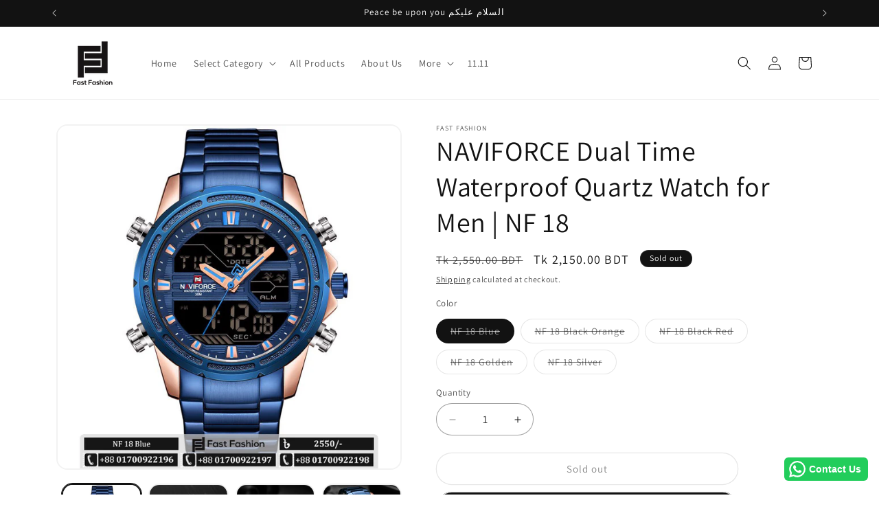

--- FILE ---
content_type: text/html; charset=utf-8
request_url: https://www.fastfashionbd.com/products/naviforce-luxury-sport-waterproof-quartz-watch-for-men-nf-18
body_size: 44059
content:
<!doctype html>
<html class="js" lang="en">
  <head>
    <meta charset="utf-8">
    <meta http-equiv="X-UA-Compatible" content="IE=edge">
    <meta name="viewport" content="width=device-width,initial-scale=1">
    <meta name="theme-color" content="">
    <link rel="canonical" href="https://www.fastfashionbd.com/products/naviforce-luxury-sport-waterproof-quartz-watch-for-men-nf-18"><link rel="icon" type="image/png" href="//www.fastfashionbd.com/cdn/shop/files/fabicon_19_f00b3e34-6efd-447e-8116-7a521a1cb188.png?crop=center&height=32&v=1628519111&width=32"><link rel="preconnect" href="https://fonts.shopifycdn.com" crossorigin><title>
      NAVIFORCE Dual Time Waterproof Quartz Watch for Men | NF 18
 &ndash; Fast Fashion</title>

    
      <meta name="description" content="Item Type: Quartz Wristwatches Case Shape: Round Band Material Type: Stainless Steel Feature: Chronograph Feature: Auto Date Feature: Week Display Feature: Complete Calendar Feature: Shock Resistant Feature: Multiple Time Zone Feature: Water Resistant Feature: Luminous Model Number: 9147 Band Length: 5cm Water Resistan">
    

    

<meta property="og:site_name" content="Fast Fashion">
<meta property="og:url" content="https://www.fastfashionbd.com/products/naviforce-luxury-sport-waterproof-quartz-watch-for-men-nf-18">
<meta property="og:title" content="NAVIFORCE Dual Time Waterproof Quartz Watch for Men | NF 18">
<meta property="og:type" content="product">
<meta property="og:description" content="Item Type: Quartz Wristwatches Case Shape: Round Band Material Type: Stainless Steel Feature: Chronograph Feature: Auto Date Feature: Week Display Feature: Complete Calendar Feature: Shock Resistant Feature: Multiple Time Zone Feature: Water Resistant Feature: Luminous Model Number: 9147 Band Length: 5cm Water Resistan"><meta property="og:image" content="http://www.fastfashionbd.com/cdn/shop/products/NF_18_Blue.jpg?v=1659009200">
  <meta property="og:image:secure_url" content="https://www.fastfashionbd.com/cdn/shop/products/NF_18_Blue.jpg?v=1659009200">
  <meta property="og:image:width" content="800">
  <meta property="og:image:height" content="800"><meta property="og:price:amount" content="2,150.00">
  <meta property="og:price:currency" content="BDT"><meta name="twitter:card" content="summary_large_image">
<meta name="twitter:title" content="NAVIFORCE Dual Time Waterproof Quartz Watch for Men | NF 18">
<meta name="twitter:description" content="Item Type: Quartz Wristwatches Case Shape: Round Band Material Type: Stainless Steel Feature: Chronograph Feature: Auto Date Feature: Week Display Feature: Complete Calendar Feature: Shock Resistant Feature: Multiple Time Zone Feature: Water Resistant Feature: Luminous Model Number: 9147 Band Length: 5cm Water Resistan">


    <script src="//www.fastfashionbd.com/cdn/shop/t/38/assets/constants.js?v=132983761750457495441766321868" defer="defer"></script>
    <script src="//www.fastfashionbd.com/cdn/shop/t/38/assets/pubsub.js?v=25310214064522200911766321870" defer="defer"></script>
    <script src="//www.fastfashionbd.com/cdn/shop/t/38/assets/global.js?v=7301445359237545521766321868" defer="defer"></script>
    <script src="//www.fastfashionbd.com/cdn/shop/t/38/assets/details-disclosure.js?v=13653116266235556501766321868" defer="defer"></script>
    <script src="//www.fastfashionbd.com/cdn/shop/t/38/assets/details-modal.js?v=25581673532751508451766321868" defer="defer"></script>
    <script src="//www.fastfashionbd.com/cdn/shop/t/38/assets/search-form.js?v=133129549252120666541766321870" defer="defer"></script><script src="//www.fastfashionbd.com/cdn/shop/t/38/assets/animations.js?v=88693664871331136111766321868" defer="defer"></script><script>window.performance && window.performance.mark && window.performance.mark('shopify.content_for_header.start');</script><meta name="google-site-verification" content="9XQgZX-1OfOYTiVEvj9_YUsmz6QpGezqnllSO1a4KX0">
<meta name="facebook-domain-verification" content="tu082c63ygwvw9nopu9wgbuwlq3pmi">
<meta id="shopify-digital-wallet" name="shopify-digital-wallet" content="/3321364550/digital_wallets/dialog">
<link rel="alternate" type="application/json+oembed" href="https://www.fastfashionbd.com/products/naviforce-luxury-sport-waterproof-quartz-watch-for-men-nf-18.oembed">
<script async="async" src="/checkouts/internal/preloads.js?locale=en-BD"></script>
<script id="shopify-features" type="application/json">{"accessToken":"7c6228f7aa4cc25460dfd582f0973022","betas":["rich-media-storefront-analytics"],"domain":"www.fastfashionbd.com","predictiveSearch":true,"shopId":3321364550,"locale":"en"}</script>
<script>var Shopify = Shopify || {};
Shopify.shop = "fastfashionhouse.myshopify.com";
Shopify.locale = "en";
Shopify.currency = {"active":"BDT","rate":"1.0"};
Shopify.country = "BD";
Shopify.theme = {"name":"Updated copy of Dawn v15.4 Date 25-Dec-2025","id":155875606765,"schema_name":"Dawn","schema_version":"15.4.1","theme_store_id":887,"role":"main"};
Shopify.theme.handle = "null";
Shopify.theme.style = {"id":null,"handle":null};
Shopify.cdnHost = "www.fastfashionbd.com/cdn";
Shopify.routes = Shopify.routes || {};
Shopify.routes.root = "/";</script>
<script type="module">!function(o){(o.Shopify=o.Shopify||{}).modules=!0}(window);</script>
<script>!function(o){function n(){var o=[];function n(){o.push(Array.prototype.slice.apply(arguments))}return n.q=o,n}var t=o.Shopify=o.Shopify||{};t.loadFeatures=n(),t.autoloadFeatures=n()}(window);</script>
<script id="shop-js-analytics" type="application/json">{"pageType":"product"}</script>
<script defer="defer" async type="module" src="//www.fastfashionbd.com/cdn/shopifycloud/shop-js/modules/v2/client.init-shop-cart-sync_C5BV16lS.en.esm.js"></script>
<script defer="defer" async type="module" src="//www.fastfashionbd.com/cdn/shopifycloud/shop-js/modules/v2/chunk.common_CygWptCX.esm.js"></script>
<script type="module">
  await import("//www.fastfashionbd.com/cdn/shopifycloud/shop-js/modules/v2/client.init-shop-cart-sync_C5BV16lS.en.esm.js");
await import("//www.fastfashionbd.com/cdn/shopifycloud/shop-js/modules/v2/chunk.common_CygWptCX.esm.js");

  window.Shopify.SignInWithShop?.initShopCartSync?.({"fedCMEnabled":true,"windoidEnabled":true});

</script>
<script>(function() {
  var isLoaded = false;
  function asyncLoad() {
    if (isLoaded) return;
    isLoaded = true;
    var urls = ["https:\/\/configs.carthike.com\/carthike.js?shop=fastfashionhouse.myshopify.com"];
    for (var i = 0; i < urls.length; i++) {
      var s = document.createElement('script');
      s.type = 'text/javascript';
      s.async = true;
      s.src = urls[i];
      var x = document.getElementsByTagName('script')[0];
      x.parentNode.insertBefore(s, x);
    }
  };
  if(window.attachEvent) {
    window.attachEvent('onload', asyncLoad);
  } else {
    window.addEventListener('load', asyncLoad, false);
  }
})();</script>
<script id="__st">var __st={"a":3321364550,"offset":21600,"reqid":"8580b85a-2504-441e-b7fc-014339a2d042-1768818995","pageurl":"www.fastfashionbd.com\/products\/naviforce-luxury-sport-waterproof-quartz-watch-for-men-nf-18","u":"096b1f511a51","p":"product","rtyp":"product","rid":3936452116550};</script>
<script>window.ShopifyPaypalV4VisibilityTracking = true;</script>
<script id="captcha-bootstrap">!function(){'use strict';const t='contact',e='account',n='new_comment',o=[[t,t],['blogs',n],['comments',n],[t,'customer']],c=[[e,'customer_login'],[e,'guest_login'],[e,'recover_customer_password'],[e,'create_customer']],r=t=>t.map((([t,e])=>`form[action*='/${t}']:not([data-nocaptcha='true']) input[name='form_type'][value='${e}']`)).join(','),a=t=>()=>t?[...document.querySelectorAll(t)].map((t=>t.form)):[];function s(){const t=[...o],e=r(t);return a(e)}const i='password',u='form_key',d=['recaptcha-v3-token','g-recaptcha-response','h-captcha-response',i],f=()=>{try{return window.sessionStorage}catch{return}},m='__shopify_v',_=t=>t.elements[u];function p(t,e,n=!1){try{const o=window.sessionStorage,c=JSON.parse(o.getItem(e)),{data:r}=function(t){const{data:e,action:n}=t;return t[m]||n?{data:e,action:n}:{data:t,action:n}}(c);for(const[e,n]of Object.entries(r))t.elements[e]&&(t.elements[e].value=n);n&&o.removeItem(e)}catch(o){console.error('form repopulation failed',{error:o})}}const l='form_type',E='cptcha';function T(t){t.dataset[E]=!0}const w=window,h=w.document,L='Shopify',v='ce_forms',y='captcha';let A=!1;((t,e)=>{const n=(g='f06e6c50-85a8-45c8-87d0-21a2b65856fe',I='https://cdn.shopify.com/shopifycloud/storefront-forms-hcaptcha/ce_storefront_forms_captcha_hcaptcha.v1.5.2.iife.js',D={infoText:'Protected by hCaptcha',privacyText:'Privacy',termsText:'Terms'},(t,e,n)=>{const o=w[L][v],c=o.bindForm;if(c)return c(t,g,e,D).then(n);var r;o.q.push([[t,g,e,D],n]),r=I,A||(h.body.append(Object.assign(h.createElement('script'),{id:'captcha-provider',async:!0,src:r})),A=!0)});var g,I,D;w[L]=w[L]||{},w[L][v]=w[L][v]||{},w[L][v].q=[],w[L][y]=w[L][y]||{},w[L][y].protect=function(t,e){n(t,void 0,e),T(t)},Object.freeze(w[L][y]),function(t,e,n,w,h,L){const[v,y,A,g]=function(t,e,n){const i=e?o:[],u=t?c:[],d=[...i,...u],f=r(d),m=r(i),_=r(d.filter((([t,e])=>n.includes(e))));return[a(f),a(m),a(_),s()]}(w,h,L),I=t=>{const e=t.target;return e instanceof HTMLFormElement?e:e&&e.form},D=t=>v().includes(t);t.addEventListener('submit',(t=>{const e=I(t);if(!e)return;const n=D(e)&&!e.dataset.hcaptchaBound&&!e.dataset.recaptchaBound,o=_(e),c=g().includes(e)&&(!o||!o.value);(n||c)&&t.preventDefault(),c&&!n&&(function(t){try{if(!f())return;!function(t){const e=f();if(!e)return;const n=_(t);if(!n)return;const o=n.value;o&&e.removeItem(o)}(t);const e=Array.from(Array(32),(()=>Math.random().toString(36)[2])).join('');!function(t,e){_(t)||t.append(Object.assign(document.createElement('input'),{type:'hidden',name:u})),t.elements[u].value=e}(t,e),function(t,e){const n=f();if(!n)return;const o=[...t.querySelectorAll(`input[type='${i}']`)].map((({name:t})=>t)),c=[...d,...o],r={};for(const[a,s]of new FormData(t).entries())c.includes(a)||(r[a]=s);n.setItem(e,JSON.stringify({[m]:1,action:t.action,data:r}))}(t,e)}catch(e){console.error('failed to persist form',e)}}(e),e.submit())}));const S=(t,e)=>{t&&!t.dataset[E]&&(n(t,e.some((e=>e===t))),T(t))};for(const o of['focusin','change'])t.addEventListener(o,(t=>{const e=I(t);D(e)&&S(e,y())}));const B=e.get('form_key'),M=e.get(l),P=B&&M;t.addEventListener('DOMContentLoaded',(()=>{const t=y();if(P)for(const e of t)e.elements[l].value===M&&p(e,B);[...new Set([...A(),...v().filter((t=>'true'===t.dataset.shopifyCaptcha))])].forEach((e=>S(e,t)))}))}(h,new URLSearchParams(w.location.search),n,t,e,['guest_login'])})(!0,!0)}();</script>
<script integrity="sha256-4kQ18oKyAcykRKYeNunJcIwy7WH5gtpwJnB7kiuLZ1E=" data-source-attribution="shopify.loadfeatures" defer="defer" src="//www.fastfashionbd.com/cdn/shopifycloud/storefront/assets/storefront/load_feature-a0a9edcb.js" crossorigin="anonymous"></script>
<script data-source-attribution="shopify.dynamic_checkout.dynamic.init">var Shopify=Shopify||{};Shopify.PaymentButton=Shopify.PaymentButton||{isStorefrontPortableWallets:!0,init:function(){window.Shopify.PaymentButton.init=function(){};var t=document.createElement("script");t.src="https://www.fastfashionbd.com/cdn/shopifycloud/portable-wallets/latest/portable-wallets.en.js",t.type="module",document.head.appendChild(t)}};
</script>
<script data-source-attribution="shopify.dynamic_checkout.buyer_consent">
  function portableWalletsHideBuyerConsent(e){var t=document.getElementById("shopify-buyer-consent"),n=document.getElementById("shopify-subscription-policy-button");t&&n&&(t.classList.add("hidden"),t.setAttribute("aria-hidden","true"),n.removeEventListener("click",e))}function portableWalletsShowBuyerConsent(e){var t=document.getElementById("shopify-buyer-consent"),n=document.getElementById("shopify-subscription-policy-button");t&&n&&(t.classList.remove("hidden"),t.removeAttribute("aria-hidden"),n.addEventListener("click",e))}window.Shopify?.PaymentButton&&(window.Shopify.PaymentButton.hideBuyerConsent=portableWalletsHideBuyerConsent,window.Shopify.PaymentButton.showBuyerConsent=portableWalletsShowBuyerConsent);
</script>
<script>
  function portableWalletsCleanup(e){e&&e.src&&console.error("Failed to load portable wallets script "+e.src);var t=document.querySelectorAll("shopify-accelerated-checkout .shopify-payment-button__skeleton, shopify-accelerated-checkout-cart .wallet-cart-button__skeleton"),e=document.getElementById("shopify-buyer-consent");for(let e=0;e<t.length;e++)t[e].remove();e&&e.remove()}function portableWalletsNotLoadedAsModule(e){e instanceof ErrorEvent&&"string"==typeof e.message&&e.message.includes("import.meta")&&"string"==typeof e.filename&&e.filename.includes("portable-wallets")&&(window.removeEventListener("error",portableWalletsNotLoadedAsModule),window.Shopify.PaymentButton.failedToLoad=e,"loading"===document.readyState?document.addEventListener("DOMContentLoaded",window.Shopify.PaymentButton.init):window.Shopify.PaymentButton.init())}window.addEventListener("error",portableWalletsNotLoadedAsModule);
</script>

<script type="module" src="https://www.fastfashionbd.com/cdn/shopifycloud/portable-wallets/latest/portable-wallets.en.js" onError="portableWalletsCleanup(this)" crossorigin="anonymous"></script>
<script nomodule>
  document.addEventListener("DOMContentLoaded", portableWalletsCleanup);
</script>

<link id="shopify-accelerated-checkout-styles" rel="stylesheet" media="screen" href="https://www.fastfashionbd.com/cdn/shopifycloud/portable-wallets/latest/accelerated-checkout-backwards-compat.css" crossorigin="anonymous">
<style id="shopify-accelerated-checkout-cart">
        #shopify-buyer-consent {
  margin-top: 1em;
  display: inline-block;
  width: 100%;
}

#shopify-buyer-consent.hidden {
  display: none;
}

#shopify-subscription-policy-button {
  background: none;
  border: none;
  padding: 0;
  text-decoration: underline;
  font-size: inherit;
  cursor: pointer;
}

#shopify-subscription-policy-button::before {
  box-shadow: none;
}

      </style>
<script id="sections-script" data-sections="header" defer="defer" src="//www.fastfashionbd.com/cdn/shop/t/38/compiled_assets/scripts.js?v=7082"></script>
<script>window.performance && window.performance.mark && window.performance.mark('shopify.content_for_header.end');</script>


    <style data-shopify>
      @font-face {
  font-family: Assistant;
  font-weight: 400;
  font-style: normal;
  font-display: swap;
  src: url("//www.fastfashionbd.com/cdn/fonts/assistant/assistant_n4.9120912a469cad1cc292572851508ca49d12e768.woff2") format("woff2"),
       url("//www.fastfashionbd.com/cdn/fonts/assistant/assistant_n4.6e9875ce64e0fefcd3f4446b7ec9036b3ddd2985.woff") format("woff");
}

      @font-face {
  font-family: Assistant;
  font-weight: 700;
  font-style: normal;
  font-display: swap;
  src: url("//www.fastfashionbd.com/cdn/fonts/assistant/assistant_n7.bf44452348ec8b8efa3aa3068825305886b1c83c.woff2") format("woff2"),
       url("//www.fastfashionbd.com/cdn/fonts/assistant/assistant_n7.0c887fee83f6b3bda822f1150b912c72da0f7b64.woff") format("woff");
}

      
      
      @font-face {
  font-family: Assistant;
  font-weight: 400;
  font-style: normal;
  font-display: swap;
  src: url("//www.fastfashionbd.com/cdn/fonts/assistant/assistant_n4.9120912a469cad1cc292572851508ca49d12e768.woff2") format("woff2"),
       url("//www.fastfashionbd.com/cdn/fonts/assistant/assistant_n4.6e9875ce64e0fefcd3f4446b7ec9036b3ddd2985.woff") format("woff");
}


      
        :root,
        .color-background-1 {
          --color-background: 255,255,255;
        
          --gradient-background: #ffffff;
        

        

        --color-foreground: 18,18,18;
        --color-background-contrast: 191,191,191;
        --color-shadow: 18,18,18;
        --color-button: 18,18,18;
        --color-button-text: 255,255,255;
        --color-secondary-button: 255,255,255;
        --color-secondary-button-text: 18,18,18;
        --color-link: 18,18,18;
        --color-badge-foreground: 18,18,18;
        --color-badge-background: 255,255,255;
        --color-badge-border: 18,18,18;
        --payment-terms-background-color: rgb(255 255 255);
      }
      
        
        .color-background-2 {
          --color-background: 243,243,243;
        
          --gradient-background: #f3f3f3;
        

        

        --color-foreground: 18,18,18;
        --color-background-contrast: 179,179,179;
        --color-shadow: 18,18,18;
        --color-button: 18,18,18;
        --color-button-text: 243,243,243;
        --color-secondary-button: 243,243,243;
        --color-secondary-button-text: 18,18,18;
        --color-link: 18,18,18;
        --color-badge-foreground: 18,18,18;
        --color-badge-background: 243,243,243;
        --color-badge-border: 18,18,18;
        --payment-terms-background-color: rgb(243 243 243);
      }
      
        
        .color-inverse {
          --color-background: 18,18,18;
        
          --gradient-background: #121212;
        

        

        --color-foreground: 255,255,255;
        --color-background-contrast: 146,146,146;
        --color-shadow: 18,18,18;
        --color-button: 255,255,255;
        --color-button-text: 18,18,18;
        --color-secondary-button: 18,18,18;
        --color-secondary-button-text: 255,255,255;
        --color-link: 255,255,255;
        --color-badge-foreground: 255,255,255;
        --color-badge-background: 18,18,18;
        --color-badge-border: 255,255,255;
        --payment-terms-background-color: rgb(18 18 18);
      }
      
        
        .color-accent-1 {
          --color-background: 18,18,18;
        
          --gradient-background: #121212;
        

        

        --color-foreground: 255,255,255;
        --color-background-contrast: 146,146,146;
        --color-shadow: 18,18,18;
        --color-button: 255,255,255;
        --color-button-text: 18,18,18;
        --color-secondary-button: 18,18,18;
        --color-secondary-button-text: 255,255,255;
        --color-link: 255,255,255;
        --color-badge-foreground: 255,255,255;
        --color-badge-background: 18,18,18;
        --color-badge-border: 255,255,255;
        --payment-terms-background-color: rgb(18 18 18);
      }
      
        
        .color-accent-2 {
          --color-background: 51,79,180;
        
          --gradient-background: #334fb4;
        

        

        --color-foreground: 255,255,255;
        --color-background-contrast: 23,35,81;
        --color-shadow: 18,18,18;
        --color-button: 255,255,255;
        --color-button-text: 51,79,180;
        --color-secondary-button: 51,79,180;
        --color-secondary-button-text: 255,255,255;
        --color-link: 255,255,255;
        --color-badge-foreground: 255,255,255;
        --color-badge-background: 51,79,180;
        --color-badge-border: 255,255,255;
        --payment-terms-background-color: rgb(51 79 180);
      }
      
        
        .color-scheme-cb97dc9e-c45a-4ac3-872e-a2e744e66e74 {
          --color-background: 255,255,255;
        
          --gradient-background: linear-gradient(243deg, rgba(236, 118, 52, 1) 13%, rgba(248, 229, 170, 1) 86%);
        

        

        --color-foreground: 18,18,18;
        --color-background-contrast: 191,191,191;
        --color-shadow: 18,18,18;
        --color-button: 18,18,18;
        --color-button-text: 255,255,255;
        --color-secondary-button: 255,255,255;
        --color-secondary-button-text: 18,18,18;
        --color-link: 18,18,18;
        --color-badge-foreground: 18,18,18;
        --color-badge-background: 255,255,255;
        --color-badge-border: 18,18,18;
        --payment-terms-background-color: rgb(255 255 255);
      }
      

      body, .color-background-1, .color-background-2, .color-inverse, .color-accent-1, .color-accent-2, .color-scheme-cb97dc9e-c45a-4ac3-872e-a2e744e66e74 {
        color: rgba(var(--color-foreground), 0.75);
        background-color: rgb(var(--color-background));
      }

      :root {
        --font-body-family: Assistant, sans-serif;
        --font-body-style: normal;
        --font-body-weight: 400;
        --font-body-weight-bold: 700;

        --font-heading-family: Assistant, sans-serif;
        --font-heading-style: normal;
        --font-heading-weight: 400;

        --font-body-scale: 1.0;
        --font-heading-scale: 1.0;

        --media-padding: px;
        --media-border-opacity: 0.05;
        --media-border-width: 2px;
        --media-radius: 16px;
        --media-shadow-opacity: 0.0;
        --media-shadow-horizontal-offset: 0px;
        --media-shadow-vertical-offset: 4px;
        --media-shadow-blur-radius: 5px;
        --media-shadow-visible: 0;

        --page-width: 120rem;
        --page-width-margin: 0rem;

        --product-card-image-padding: 0.0rem;
        --product-card-corner-radius: 1.6rem;
        --product-card-text-alignment: left;
        --product-card-border-width: 0.2rem;
        --product-card-border-opacity: 0.1;
        --product-card-shadow-opacity: 0.0;
        --product-card-shadow-visible: 0;
        --product-card-shadow-horizontal-offset: 0.0rem;
        --product-card-shadow-vertical-offset: 0.0rem;
        --product-card-shadow-blur-radius: 0.5rem;

        --collection-card-image-padding: 0.0rem;
        --collection-card-corner-radius: 1.6rem;
        --collection-card-text-alignment: left;
        --collection-card-border-width: 0.2rem;
        --collection-card-border-opacity: 0.05;
        --collection-card-shadow-opacity: 0.0;
        --collection-card-shadow-visible: 0;
        --collection-card-shadow-horizontal-offset: 0.0rem;
        --collection-card-shadow-vertical-offset: 0.0rem;
        --collection-card-shadow-blur-radius: 0.5rem;

        --blog-card-image-padding: 0.0rem;
        --blog-card-corner-radius: 0.0rem;
        --blog-card-text-alignment: left;
        --blog-card-border-width: 0.0rem;
        --blog-card-border-opacity: 0.0;
        --blog-card-shadow-opacity: 0.1;
        --blog-card-shadow-visible: 1;
        --blog-card-shadow-horizontal-offset: 0.0rem;
        --blog-card-shadow-vertical-offset: 0.0rem;
        --blog-card-shadow-blur-radius: 0.0rem;

        --badge-corner-radius: 4.0rem;

        --popup-border-width: 1px;
        --popup-border-opacity: 0.1;
        --popup-corner-radius: 16px;
        --popup-shadow-opacity: 0.1;
        --popup-shadow-horizontal-offset: 0px;
        --popup-shadow-vertical-offset: 4px;
        --popup-shadow-blur-radius: 10px;

        --drawer-border-width: 1px;
        --drawer-border-opacity: 0.1;
        --drawer-shadow-opacity: 0.05;
        --drawer-shadow-horizontal-offset: 0px;
        --drawer-shadow-vertical-offset: 4px;
        --drawer-shadow-blur-radius: 5px;

        --spacing-sections-desktop: 0px;
        --spacing-sections-mobile: 0px;

        --grid-desktop-vertical-spacing: 20px;
        --grid-desktop-horizontal-spacing: 16px;
        --grid-mobile-vertical-spacing: 10px;
        --grid-mobile-horizontal-spacing: 8px;

        --text-boxes-border-opacity: 0.1;
        --text-boxes-border-width: 0px;
        --text-boxes-radius: 0px;
        --text-boxes-shadow-opacity: 0.0;
        --text-boxes-shadow-visible: 0;
        --text-boxes-shadow-horizontal-offset: 0px;
        --text-boxes-shadow-vertical-offset: 4px;
        --text-boxes-shadow-blur-radius: 5px;

        --buttons-radius: 30px;
        --buttons-radius-outset: 31px;
        --buttons-border-width: 1px;
        --buttons-border-opacity: 0.2;
        --buttons-shadow-opacity: 0.0;
        --buttons-shadow-visible: 0;
        --buttons-shadow-horizontal-offset: 0px;
        --buttons-shadow-vertical-offset: 4px;
        --buttons-shadow-blur-radius: 10px;
        --buttons-border-offset: 0.3px;

        --inputs-radius: 30px;
        --inputs-border-width: 1px;
        --inputs-border-opacity: 0.4;
        --inputs-shadow-opacity: 0.0;
        --inputs-shadow-horizontal-offset: 0px;
        --inputs-margin-offset: 0px;
        --inputs-shadow-vertical-offset: 4px;
        --inputs-shadow-blur-radius: 5px;
        --inputs-radius-outset: 31px;

        --variant-pills-radius: 40px;
        --variant-pills-border-width: 1px;
        --variant-pills-border-opacity: 0.4;
        --variant-pills-shadow-opacity: 0.0;
        --variant-pills-shadow-horizontal-offset: 0px;
        --variant-pills-shadow-vertical-offset: 4px;
        --variant-pills-shadow-blur-radius: 5px;
      }

      *,
      *::before,
      *::after {
        box-sizing: inherit;
      }

      html {
        box-sizing: border-box;
        font-size: calc(var(--font-body-scale) * 62.5%);
        height: 100%;
      }

      body {
        display: grid;
        grid-template-rows: auto auto 1fr auto;
        grid-template-columns: 100%;
        min-height: 100%;
        margin: 0;
        font-size: 1.5rem;
        letter-spacing: 0.06rem;
        line-height: calc(1 + 0.8 / var(--font-body-scale));
        font-family: var(--font-body-family);
        font-style: var(--font-body-style);
        font-weight: var(--font-body-weight);
      }

      @media screen and (min-width: 750px) {
        body {
          font-size: 1.6rem;
        }
      }
    </style>

    <link href="//www.fastfashionbd.com/cdn/shop/t/38/assets/base.css?v=153645992338051387231766321882" rel="stylesheet" type="text/css" media="all" />
    <link rel="stylesheet" href="//www.fastfashionbd.com/cdn/shop/t/38/assets/component-cart-items.css?v=13033300910818915211766321868" media="print" onload="this.media='all'">
      <link rel="preload" as="font" href="//www.fastfashionbd.com/cdn/fonts/assistant/assistant_n4.9120912a469cad1cc292572851508ca49d12e768.woff2" type="font/woff2" crossorigin>
      

      <link rel="preload" as="font" href="//www.fastfashionbd.com/cdn/fonts/assistant/assistant_n4.9120912a469cad1cc292572851508ca49d12e768.woff2" type="font/woff2" crossorigin>
      
<link
        rel="stylesheet"
        href="//www.fastfashionbd.com/cdn/shop/t/38/assets/component-predictive-search.css?v=118923337488134913561766321868"
        media="print"
        onload="this.media='all'"
      ><script>
      if (Shopify.designMode) {
        document.documentElement.classList.add('shopify-design-mode');
      }
    </script>
  <!-- BEGIN app block: shopify://apps/ck-whatsapp/blocks/app-embed-block/ce4c5d89-06d5-4502-b18d-35d424a3f693 --><!-- END app block --><script src="https://cdn.shopify.com/extensions/019a80f9-1625-72ae-acb4-a68f4f57da5e/whatsapp-crm-dev-15/assets/carthike.js" type="text/javascript" defer="defer"></script>
<link href="https://monorail-edge.shopifysvc.com" rel="dns-prefetch">
<script>(function(){if ("sendBeacon" in navigator && "performance" in window) {try {var session_token_from_headers = performance.getEntriesByType('navigation')[0].serverTiming.find(x => x.name == '_s').description;} catch {var session_token_from_headers = undefined;}var session_cookie_matches = document.cookie.match(/_shopify_s=([^;]*)/);var session_token_from_cookie = session_cookie_matches && session_cookie_matches.length === 2 ? session_cookie_matches[1] : "";var session_token = session_token_from_headers || session_token_from_cookie || "";function handle_abandonment_event(e) {var entries = performance.getEntries().filter(function(entry) {return /monorail-edge.shopifysvc.com/.test(entry.name);});if (!window.abandonment_tracked && entries.length === 0) {window.abandonment_tracked = true;var currentMs = Date.now();var navigation_start = performance.timing.navigationStart;var payload = {shop_id: 3321364550,url: window.location.href,navigation_start,duration: currentMs - navigation_start,session_token,page_type: "product"};window.navigator.sendBeacon("https://monorail-edge.shopifysvc.com/v1/produce", JSON.stringify({schema_id: "online_store_buyer_site_abandonment/1.1",payload: payload,metadata: {event_created_at_ms: currentMs,event_sent_at_ms: currentMs}}));}}window.addEventListener('pagehide', handle_abandonment_event);}}());</script>
<script id="web-pixels-manager-setup">(function e(e,d,r,n,o){if(void 0===o&&(o={}),!Boolean(null===(a=null===(i=window.Shopify)||void 0===i?void 0:i.analytics)||void 0===a?void 0:a.replayQueue)){var i,a;window.Shopify=window.Shopify||{};var t=window.Shopify;t.analytics=t.analytics||{};var s=t.analytics;s.replayQueue=[],s.publish=function(e,d,r){return s.replayQueue.push([e,d,r]),!0};try{self.performance.mark("wpm:start")}catch(e){}var l=function(){var e={modern:/Edge?\/(1{2}[4-9]|1[2-9]\d|[2-9]\d{2}|\d{4,})\.\d+(\.\d+|)|Firefox\/(1{2}[4-9]|1[2-9]\d|[2-9]\d{2}|\d{4,})\.\d+(\.\d+|)|Chrom(ium|e)\/(9{2}|\d{3,})\.\d+(\.\d+|)|(Maci|X1{2}).+ Version\/(15\.\d+|(1[6-9]|[2-9]\d|\d{3,})\.\d+)([,.]\d+|)( \(\w+\)|)( Mobile\/\w+|) Safari\/|Chrome.+OPR\/(9{2}|\d{3,})\.\d+\.\d+|(CPU[ +]OS|iPhone[ +]OS|CPU[ +]iPhone|CPU IPhone OS|CPU iPad OS)[ +]+(15[._]\d+|(1[6-9]|[2-9]\d|\d{3,})[._]\d+)([._]\d+|)|Android:?[ /-](13[3-9]|1[4-9]\d|[2-9]\d{2}|\d{4,})(\.\d+|)(\.\d+|)|Android.+Firefox\/(13[5-9]|1[4-9]\d|[2-9]\d{2}|\d{4,})\.\d+(\.\d+|)|Android.+Chrom(ium|e)\/(13[3-9]|1[4-9]\d|[2-9]\d{2}|\d{4,})\.\d+(\.\d+|)|SamsungBrowser\/([2-9]\d|\d{3,})\.\d+/,legacy:/Edge?\/(1[6-9]|[2-9]\d|\d{3,})\.\d+(\.\d+|)|Firefox\/(5[4-9]|[6-9]\d|\d{3,})\.\d+(\.\d+|)|Chrom(ium|e)\/(5[1-9]|[6-9]\d|\d{3,})\.\d+(\.\d+|)([\d.]+$|.*Safari\/(?![\d.]+ Edge\/[\d.]+$))|(Maci|X1{2}).+ Version\/(10\.\d+|(1[1-9]|[2-9]\d|\d{3,})\.\d+)([,.]\d+|)( \(\w+\)|)( Mobile\/\w+|) Safari\/|Chrome.+OPR\/(3[89]|[4-9]\d|\d{3,})\.\d+\.\d+|(CPU[ +]OS|iPhone[ +]OS|CPU[ +]iPhone|CPU IPhone OS|CPU iPad OS)[ +]+(10[._]\d+|(1[1-9]|[2-9]\d|\d{3,})[._]\d+)([._]\d+|)|Android:?[ /-](13[3-9]|1[4-9]\d|[2-9]\d{2}|\d{4,})(\.\d+|)(\.\d+|)|Mobile Safari.+OPR\/([89]\d|\d{3,})\.\d+\.\d+|Android.+Firefox\/(13[5-9]|1[4-9]\d|[2-9]\d{2}|\d{4,})\.\d+(\.\d+|)|Android.+Chrom(ium|e)\/(13[3-9]|1[4-9]\d|[2-9]\d{2}|\d{4,})\.\d+(\.\d+|)|Android.+(UC? ?Browser|UCWEB|U3)[ /]?(15\.([5-9]|\d{2,})|(1[6-9]|[2-9]\d|\d{3,})\.\d+)\.\d+|SamsungBrowser\/(5\.\d+|([6-9]|\d{2,})\.\d+)|Android.+MQ{2}Browser\/(14(\.(9|\d{2,})|)|(1[5-9]|[2-9]\d|\d{3,})(\.\d+|))(\.\d+|)|K[Aa][Ii]OS\/(3\.\d+|([4-9]|\d{2,})\.\d+)(\.\d+|)/},d=e.modern,r=e.legacy,n=navigator.userAgent;return n.match(d)?"modern":n.match(r)?"legacy":"unknown"}(),u="modern"===l?"modern":"legacy",c=(null!=n?n:{modern:"",legacy:""})[u],f=function(e){return[e.baseUrl,"/wpm","/b",e.hashVersion,"modern"===e.buildTarget?"m":"l",".js"].join("")}({baseUrl:d,hashVersion:r,buildTarget:u}),m=function(e){var d=e.version,r=e.bundleTarget,n=e.surface,o=e.pageUrl,i=e.monorailEndpoint;return{emit:function(e){var a=e.status,t=e.errorMsg,s=(new Date).getTime(),l=JSON.stringify({metadata:{event_sent_at_ms:s},events:[{schema_id:"web_pixels_manager_load/3.1",payload:{version:d,bundle_target:r,page_url:o,status:a,surface:n,error_msg:t},metadata:{event_created_at_ms:s}}]});if(!i)return console&&console.warn&&console.warn("[Web Pixels Manager] No Monorail endpoint provided, skipping logging."),!1;try{return self.navigator.sendBeacon.bind(self.navigator)(i,l)}catch(e){}var u=new XMLHttpRequest;try{return u.open("POST",i,!0),u.setRequestHeader("Content-Type","text/plain"),u.send(l),!0}catch(e){return console&&console.warn&&console.warn("[Web Pixels Manager] Got an unhandled error while logging to Monorail."),!1}}}}({version:r,bundleTarget:l,surface:e.surface,pageUrl:self.location.href,monorailEndpoint:e.monorailEndpoint});try{o.browserTarget=l,function(e){var d=e.src,r=e.async,n=void 0===r||r,o=e.onload,i=e.onerror,a=e.sri,t=e.scriptDataAttributes,s=void 0===t?{}:t,l=document.createElement("script"),u=document.querySelector("head"),c=document.querySelector("body");if(l.async=n,l.src=d,a&&(l.integrity=a,l.crossOrigin="anonymous"),s)for(var f in s)if(Object.prototype.hasOwnProperty.call(s,f))try{l.dataset[f]=s[f]}catch(e){}if(o&&l.addEventListener("load",o),i&&l.addEventListener("error",i),u)u.appendChild(l);else{if(!c)throw new Error("Did not find a head or body element to append the script");c.appendChild(l)}}({src:f,async:!0,onload:function(){if(!function(){var e,d;return Boolean(null===(d=null===(e=window.Shopify)||void 0===e?void 0:e.analytics)||void 0===d?void 0:d.initialized)}()){var d=window.webPixelsManager.init(e)||void 0;if(d){var r=window.Shopify.analytics;r.replayQueue.forEach((function(e){var r=e[0],n=e[1],o=e[2];d.publishCustomEvent(r,n,o)})),r.replayQueue=[],r.publish=d.publishCustomEvent,r.visitor=d.visitor,r.initialized=!0}}},onerror:function(){return m.emit({status:"failed",errorMsg:"".concat(f," has failed to load")})},sri:function(e){var d=/^sha384-[A-Za-z0-9+/=]+$/;return"string"==typeof e&&d.test(e)}(c)?c:"",scriptDataAttributes:o}),m.emit({status:"loading"})}catch(e){m.emit({status:"failed",errorMsg:(null==e?void 0:e.message)||"Unknown error"})}}})({shopId: 3321364550,storefrontBaseUrl: "https://www.fastfashionbd.com",extensionsBaseUrl: "https://extensions.shopifycdn.com/cdn/shopifycloud/web-pixels-manager",monorailEndpoint: "https://monorail-edge.shopifysvc.com/unstable/produce_batch",surface: "storefront-renderer",enabledBetaFlags: ["2dca8a86"],webPixelsConfigList: [{"id":"502137069","configuration":"{\"config\":\"{\\\"pixel_id\\\":\\\"G-79RPHTXH04\\\",\\\"target_country\\\":\\\"BD\\\",\\\"gtag_events\\\":[{\\\"type\\\":\\\"begin_checkout\\\",\\\"action_label\\\":\\\"G-79RPHTXH04\\\"},{\\\"type\\\":\\\"search\\\",\\\"action_label\\\":\\\"G-79RPHTXH04\\\"},{\\\"type\\\":\\\"view_item\\\",\\\"action_label\\\":[\\\"G-79RPHTXH04\\\",\\\"MC-5P0SFQDPP4\\\"]},{\\\"type\\\":\\\"purchase\\\",\\\"action_label\\\":[\\\"G-79RPHTXH04\\\",\\\"MC-5P0SFQDPP4\\\"]},{\\\"type\\\":\\\"page_view\\\",\\\"action_label\\\":[\\\"G-79RPHTXH04\\\",\\\"MC-5P0SFQDPP4\\\"]},{\\\"type\\\":\\\"add_payment_info\\\",\\\"action_label\\\":\\\"G-79RPHTXH04\\\"},{\\\"type\\\":\\\"add_to_cart\\\",\\\"action_label\\\":\\\"G-79RPHTXH04\\\"}],\\\"enable_monitoring_mode\\\":false}\"}","eventPayloadVersion":"v1","runtimeContext":"OPEN","scriptVersion":"b2a88bafab3e21179ed38636efcd8a93","type":"APP","apiClientId":1780363,"privacyPurposes":[],"dataSharingAdjustments":{"protectedCustomerApprovalScopes":["read_customer_address","read_customer_email","read_customer_name","read_customer_personal_data","read_customer_phone"]}},{"id":"233472237","configuration":"{\"pixel_id\":\"905357786844981\",\"pixel_type\":\"facebook_pixel\",\"metaapp_system_user_token\":\"-\"}","eventPayloadVersion":"v1","runtimeContext":"OPEN","scriptVersion":"ca16bc87fe92b6042fbaa3acc2fbdaa6","type":"APP","apiClientId":2329312,"privacyPurposes":["ANALYTICS","MARKETING","SALE_OF_DATA"],"dataSharingAdjustments":{"protectedCustomerApprovalScopes":["read_customer_address","read_customer_email","read_customer_name","read_customer_personal_data","read_customer_phone"]}},{"id":"61800685","eventPayloadVersion":"v1","runtimeContext":"LAX","scriptVersion":"1","type":"CUSTOM","privacyPurposes":["MARKETING"],"name":"Meta pixel (migrated)"},{"id":"67928301","eventPayloadVersion":"v1","runtimeContext":"LAX","scriptVersion":"1","type":"CUSTOM","privacyPurposes":["ANALYTICS"],"name":"Google Analytics tag (migrated)"},{"id":"shopify-app-pixel","configuration":"{}","eventPayloadVersion":"v1","runtimeContext":"STRICT","scriptVersion":"0450","apiClientId":"shopify-pixel","type":"APP","privacyPurposes":["ANALYTICS","MARKETING"]},{"id":"shopify-custom-pixel","eventPayloadVersion":"v1","runtimeContext":"LAX","scriptVersion":"0450","apiClientId":"shopify-pixel","type":"CUSTOM","privacyPurposes":["ANALYTICS","MARKETING"]}],isMerchantRequest: false,initData: {"shop":{"name":"Fast Fashion","paymentSettings":{"currencyCode":"BDT"},"myshopifyDomain":"fastfashionhouse.myshopify.com","countryCode":"BD","storefrontUrl":"https:\/\/www.fastfashionbd.com"},"customer":null,"cart":null,"checkout":null,"productVariants":[{"price":{"amount":2150.0,"currencyCode":"BDT"},"product":{"title":"NAVIFORCE Dual Time Waterproof Quartz Watch for Men | NF 18","vendor":"Fast Fashion","id":"3936452116550","untranslatedTitle":"NAVIFORCE Dual Time Waterproof Quartz Watch for Men | NF 18","url":"\/products\/naviforce-luxury-sport-waterproof-quartz-watch-for-men-nf-18","type":"Watch"},"id":"29416480768070","image":{"src":"\/\/www.fastfashionbd.com\/cdn\/shop\/products\/NF_18_Blue.jpg?v=1659009200"},"sku":"NF 18 Blue","title":"NF 18 Blue","untranslatedTitle":"NF 18 Blue"},{"price":{"amount":2550.0,"currencyCode":"BDT"},"product":{"title":"NAVIFORCE Dual Time Waterproof Quartz Watch for Men | NF 18","vendor":"Fast Fashion","id":"3936452116550","untranslatedTitle":"NAVIFORCE Dual Time Waterproof Quartz Watch for Men | NF 18","url":"\/products\/naviforce-luxury-sport-waterproof-quartz-watch-for-men-nf-18","type":"Watch"},"id":"29416471724102","image":{"src":"\/\/www.fastfashionbd.com\/cdn\/shop\/products\/NF_18_Black_Orange.jpg?v=1659009200"},"sku":"NF 18 Black Orange","title":"NF 18 Black Orange","untranslatedTitle":"NF 18 Black Orange"},{"price":{"amount":2550.0,"currencyCode":"BDT"},"product":{"title":"NAVIFORCE Dual Time Waterproof Quartz Watch for Men | NF 18","vendor":"Fast Fashion","id":"3936452116550","untranslatedTitle":"NAVIFORCE Dual Time Waterproof Quartz Watch for Men | NF 18","url":"\/products\/naviforce-luxury-sport-waterproof-quartz-watch-for-men-nf-18","type":"Watch"},"id":"29416480735302","image":{"src":"\/\/www.fastfashionbd.com\/cdn\/shop\/products\/NF_18_Black_Red.jpg?v=1659009200"},"sku":"NF 18 Black Red","title":"NF 18 Black Red","untranslatedTitle":"NF 18 Black Red"},{"price":{"amount":2550.0,"currencyCode":"BDT"},"product":{"title":"NAVIFORCE Dual Time Waterproof Quartz Watch for Men | NF 18","vendor":"Fast Fashion","id":"3936452116550","untranslatedTitle":"NAVIFORCE Dual Time Waterproof Quartz Watch for Men | NF 18","url":"\/products\/naviforce-luxury-sport-waterproof-quartz-watch-for-men-nf-18","type":"Watch"},"id":"29416480800838","image":{"src":"\/\/www.fastfashionbd.com\/cdn\/shop\/products\/NF_18_Golden.jpg?v=1575547631"},"sku":"NF 18 Golden","title":"NF 18 Golden","untranslatedTitle":"NF 18 Golden"},{"price":{"amount":2550.0,"currencyCode":"BDT"},"product":{"title":"NAVIFORCE Dual Time Waterproof Quartz Watch for Men | NF 18","vendor":"Fast Fashion","id":"3936452116550","untranslatedTitle":"NAVIFORCE Dual Time Waterproof Quartz Watch for Men | NF 18","url":"\/products\/naviforce-luxury-sport-waterproof-quartz-watch-for-men-nf-18","type":"Watch"},"id":"29416480833606","image":{"src":"\/\/www.fastfashionbd.com\/cdn\/shop\/products\/NF_18_Silver.jpg?v=1575547631"},"sku":"NF 18 Silver","title":"NF 18 Silver","untranslatedTitle":"NF 18 Silver"}],"purchasingCompany":null},},"https://www.fastfashionbd.com/cdn","fcfee988w5aeb613cpc8e4bc33m6693e112",{"modern":"","legacy":""},{"shopId":"3321364550","storefrontBaseUrl":"https:\/\/www.fastfashionbd.com","extensionBaseUrl":"https:\/\/extensions.shopifycdn.com\/cdn\/shopifycloud\/web-pixels-manager","surface":"storefront-renderer","enabledBetaFlags":"[\"2dca8a86\"]","isMerchantRequest":"false","hashVersion":"fcfee988w5aeb613cpc8e4bc33m6693e112","publish":"custom","events":"[[\"page_viewed\",{}],[\"product_viewed\",{\"productVariant\":{\"price\":{\"amount\":2150.0,\"currencyCode\":\"BDT\"},\"product\":{\"title\":\"NAVIFORCE Dual Time Waterproof Quartz Watch for Men | NF 18\",\"vendor\":\"Fast Fashion\",\"id\":\"3936452116550\",\"untranslatedTitle\":\"NAVIFORCE Dual Time Waterproof Quartz Watch for Men | NF 18\",\"url\":\"\/products\/naviforce-luxury-sport-waterproof-quartz-watch-for-men-nf-18\",\"type\":\"Watch\"},\"id\":\"29416480768070\",\"image\":{\"src\":\"\/\/www.fastfashionbd.com\/cdn\/shop\/products\/NF_18_Blue.jpg?v=1659009200\"},\"sku\":\"NF 18 Blue\",\"title\":\"NF 18 Blue\",\"untranslatedTitle\":\"NF 18 Blue\"}}]]"});</script><script>
  window.ShopifyAnalytics = window.ShopifyAnalytics || {};
  window.ShopifyAnalytics.meta = window.ShopifyAnalytics.meta || {};
  window.ShopifyAnalytics.meta.currency = 'BDT';
  var meta = {"product":{"id":3936452116550,"gid":"gid:\/\/shopify\/Product\/3936452116550","vendor":"Fast Fashion","type":"Watch","handle":"naviforce-luxury-sport-waterproof-quartz-watch-for-men-nf-18","variants":[{"id":29416480768070,"price":215000,"name":"NAVIFORCE Dual Time Waterproof Quartz Watch for Men | NF 18 - NF 18 Blue","public_title":"NF 18 Blue","sku":"NF 18 Blue"},{"id":29416471724102,"price":255000,"name":"NAVIFORCE Dual Time Waterproof Quartz Watch for Men | NF 18 - NF 18 Black Orange","public_title":"NF 18 Black Orange","sku":"NF 18 Black Orange"},{"id":29416480735302,"price":255000,"name":"NAVIFORCE Dual Time Waterproof Quartz Watch for Men | NF 18 - NF 18 Black Red","public_title":"NF 18 Black Red","sku":"NF 18 Black Red"},{"id":29416480800838,"price":255000,"name":"NAVIFORCE Dual Time Waterproof Quartz Watch for Men | NF 18 - NF 18 Golden","public_title":"NF 18 Golden","sku":"NF 18 Golden"},{"id":29416480833606,"price":255000,"name":"NAVIFORCE Dual Time Waterproof Quartz Watch for Men | NF 18 - NF 18 Silver","public_title":"NF 18 Silver","sku":"NF 18 Silver"}],"remote":false},"page":{"pageType":"product","resourceType":"product","resourceId":3936452116550,"requestId":"8580b85a-2504-441e-b7fc-014339a2d042-1768818995"}};
  for (var attr in meta) {
    window.ShopifyAnalytics.meta[attr] = meta[attr];
  }
</script>
<script class="analytics">
  (function () {
    var customDocumentWrite = function(content) {
      var jquery = null;

      if (window.jQuery) {
        jquery = window.jQuery;
      } else if (window.Checkout && window.Checkout.$) {
        jquery = window.Checkout.$;
      }

      if (jquery) {
        jquery('body').append(content);
      }
    };

    var hasLoggedConversion = function(token) {
      if (token) {
        return document.cookie.indexOf('loggedConversion=' + token) !== -1;
      }
      return false;
    }

    var setCookieIfConversion = function(token) {
      if (token) {
        var twoMonthsFromNow = new Date(Date.now());
        twoMonthsFromNow.setMonth(twoMonthsFromNow.getMonth() + 2);

        document.cookie = 'loggedConversion=' + token + '; expires=' + twoMonthsFromNow;
      }
    }

    var trekkie = window.ShopifyAnalytics.lib = window.trekkie = window.trekkie || [];
    if (trekkie.integrations) {
      return;
    }
    trekkie.methods = [
      'identify',
      'page',
      'ready',
      'track',
      'trackForm',
      'trackLink'
    ];
    trekkie.factory = function(method) {
      return function() {
        var args = Array.prototype.slice.call(arguments);
        args.unshift(method);
        trekkie.push(args);
        return trekkie;
      };
    };
    for (var i = 0; i < trekkie.methods.length; i++) {
      var key = trekkie.methods[i];
      trekkie[key] = trekkie.factory(key);
    }
    trekkie.load = function(config) {
      trekkie.config = config || {};
      trekkie.config.initialDocumentCookie = document.cookie;
      var first = document.getElementsByTagName('script')[0];
      var script = document.createElement('script');
      script.type = 'text/javascript';
      script.onerror = function(e) {
        var scriptFallback = document.createElement('script');
        scriptFallback.type = 'text/javascript';
        scriptFallback.onerror = function(error) {
                var Monorail = {
      produce: function produce(monorailDomain, schemaId, payload) {
        var currentMs = new Date().getTime();
        var event = {
          schema_id: schemaId,
          payload: payload,
          metadata: {
            event_created_at_ms: currentMs,
            event_sent_at_ms: currentMs
          }
        };
        return Monorail.sendRequest("https://" + monorailDomain + "/v1/produce", JSON.stringify(event));
      },
      sendRequest: function sendRequest(endpointUrl, payload) {
        // Try the sendBeacon API
        if (window && window.navigator && typeof window.navigator.sendBeacon === 'function' && typeof window.Blob === 'function' && !Monorail.isIos12()) {
          var blobData = new window.Blob([payload], {
            type: 'text/plain'
          });

          if (window.navigator.sendBeacon(endpointUrl, blobData)) {
            return true;
          } // sendBeacon was not successful

        } // XHR beacon

        var xhr = new XMLHttpRequest();

        try {
          xhr.open('POST', endpointUrl);
          xhr.setRequestHeader('Content-Type', 'text/plain');
          xhr.send(payload);
        } catch (e) {
          console.log(e);
        }

        return false;
      },
      isIos12: function isIos12() {
        return window.navigator.userAgent.lastIndexOf('iPhone; CPU iPhone OS 12_') !== -1 || window.navigator.userAgent.lastIndexOf('iPad; CPU OS 12_') !== -1;
      }
    };
    Monorail.produce('monorail-edge.shopifysvc.com',
      'trekkie_storefront_load_errors/1.1',
      {shop_id: 3321364550,
      theme_id: 155875606765,
      app_name: "storefront",
      context_url: window.location.href,
      source_url: "//www.fastfashionbd.com/cdn/s/trekkie.storefront.cd680fe47e6c39ca5d5df5f0a32d569bc48c0f27.min.js"});

        };
        scriptFallback.async = true;
        scriptFallback.src = '//www.fastfashionbd.com/cdn/s/trekkie.storefront.cd680fe47e6c39ca5d5df5f0a32d569bc48c0f27.min.js';
        first.parentNode.insertBefore(scriptFallback, first);
      };
      script.async = true;
      script.src = '//www.fastfashionbd.com/cdn/s/trekkie.storefront.cd680fe47e6c39ca5d5df5f0a32d569bc48c0f27.min.js';
      first.parentNode.insertBefore(script, first);
    };
    trekkie.load(
      {"Trekkie":{"appName":"storefront","development":false,"defaultAttributes":{"shopId":3321364550,"isMerchantRequest":null,"themeId":155875606765,"themeCityHash":"17851339364457315724","contentLanguage":"en","currency":"BDT","eventMetadataId":"922e3612-23f5-4fd0-8342-77485188250f"},"isServerSideCookieWritingEnabled":true,"monorailRegion":"shop_domain","enabledBetaFlags":["65f19447"]},"Session Attribution":{},"S2S":{"facebookCapiEnabled":true,"source":"trekkie-storefront-renderer","apiClientId":580111}}
    );

    var loaded = false;
    trekkie.ready(function() {
      if (loaded) return;
      loaded = true;

      window.ShopifyAnalytics.lib = window.trekkie;

      var originalDocumentWrite = document.write;
      document.write = customDocumentWrite;
      try { window.ShopifyAnalytics.merchantGoogleAnalytics.call(this); } catch(error) {};
      document.write = originalDocumentWrite;

      window.ShopifyAnalytics.lib.page(null,{"pageType":"product","resourceType":"product","resourceId":3936452116550,"requestId":"8580b85a-2504-441e-b7fc-014339a2d042-1768818995","shopifyEmitted":true});

      var match = window.location.pathname.match(/checkouts\/(.+)\/(thank_you|post_purchase)/)
      var token = match? match[1]: undefined;
      if (!hasLoggedConversion(token)) {
        setCookieIfConversion(token);
        window.ShopifyAnalytics.lib.track("Viewed Product",{"currency":"BDT","variantId":29416480768070,"productId":3936452116550,"productGid":"gid:\/\/shopify\/Product\/3936452116550","name":"NAVIFORCE Dual Time Waterproof Quartz Watch for Men | NF 18 - NF 18 Blue","price":"2150.00","sku":"NF 18 Blue","brand":"Fast Fashion","variant":"NF 18 Blue","category":"Watch","nonInteraction":true,"remote":false},undefined,undefined,{"shopifyEmitted":true});
      window.ShopifyAnalytics.lib.track("monorail:\/\/trekkie_storefront_viewed_product\/1.1",{"currency":"BDT","variantId":29416480768070,"productId":3936452116550,"productGid":"gid:\/\/shopify\/Product\/3936452116550","name":"NAVIFORCE Dual Time Waterproof Quartz Watch for Men | NF 18 - NF 18 Blue","price":"2150.00","sku":"NF 18 Blue","brand":"Fast Fashion","variant":"NF 18 Blue","category":"Watch","nonInteraction":true,"remote":false,"referer":"https:\/\/www.fastfashionbd.com\/products\/naviforce-luxury-sport-waterproof-quartz-watch-for-men-nf-18"});
      }
    });


        var eventsListenerScript = document.createElement('script');
        eventsListenerScript.async = true;
        eventsListenerScript.src = "//www.fastfashionbd.com/cdn/shopifycloud/storefront/assets/shop_events_listener-3da45d37.js";
        document.getElementsByTagName('head')[0].appendChild(eventsListenerScript);

})();</script>
  <script>
  if (!window.ga || (window.ga && typeof window.ga !== 'function')) {
    window.ga = function ga() {
      (window.ga.q = window.ga.q || []).push(arguments);
      if (window.Shopify && window.Shopify.analytics && typeof window.Shopify.analytics.publish === 'function') {
        window.Shopify.analytics.publish("ga_stub_called", {}, {sendTo: "google_osp_migration"});
      }
      console.error("Shopify's Google Analytics stub called with:", Array.from(arguments), "\nSee https://help.shopify.com/manual/promoting-marketing/pixels/pixel-migration#google for more information.");
    };
    if (window.Shopify && window.Shopify.analytics && typeof window.Shopify.analytics.publish === 'function') {
      window.Shopify.analytics.publish("ga_stub_initialized", {}, {sendTo: "google_osp_migration"});
    }
  }
</script>
<script
  defer
  src="https://www.fastfashionbd.com/cdn/shopifycloud/perf-kit/shopify-perf-kit-3.0.4.min.js"
  data-application="storefront-renderer"
  data-shop-id="3321364550"
  data-render-region="gcp-us-central1"
  data-page-type="product"
  data-theme-instance-id="155875606765"
  data-theme-name="Dawn"
  data-theme-version="15.4.1"
  data-monorail-region="shop_domain"
  data-resource-timing-sampling-rate="10"
  data-shs="true"
  data-shs-beacon="true"
  data-shs-export-with-fetch="true"
  data-shs-logs-sample-rate="1"
  data-shs-beacon-endpoint="https://www.fastfashionbd.com/api/collect"
></script>
</head>

  <body class="gradient animate--hover-3d-lift">
    <a class="skip-to-content-link button visually-hidden" href="#MainContent">
      Skip to content
    </a><!-- BEGIN sections: header-group -->
<div id="shopify-section-sections--20830198038765__announcement-bar" class="shopify-section shopify-section-group-header-group announcement-bar-section"><link href="//www.fastfashionbd.com/cdn/shop/t/38/assets/component-slideshow.css?v=17933591812325749411766321868" rel="stylesheet" type="text/css" media="all" />
<link href="//www.fastfashionbd.com/cdn/shop/t/38/assets/component-slider.css?v=14039311878856620671766321868" rel="stylesheet" type="text/css" media="all" />

  <link href="//www.fastfashionbd.com/cdn/shop/t/38/assets/component-list-social.css?v=35792976012981934991766321868" rel="stylesheet" type="text/css" media="all" />


<div
  class="utility-bar color-inverse gradient utility-bar--bottom-border"
>
  <div class="page-width utility-bar__grid"><slideshow-component
        class="announcement-bar"
        role="region"
        aria-roledescription="Carousel"
        aria-label="Announcement bar"
      >
        <div class="announcement-bar-slider slider-buttons">
          <button
            type="button"
            class="slider-button slider-button--prev"
            name="previous"
            aria-label="Previous announcement"
            aria-controls="Slider-sections--20830198038765__announcement-bar"
          >
            <span class="svg-wrapper"><svg class="icon icon-caret" viewBox="0 0 10 6"><path fill="currentColor" fill-rule="evenodd" d="M9.354.646a.5.5 0 0 0-.708 0L5 4.293 1.354.646a.5.5 0 0 0-.708.708l4 4a.5.5 0 0 0 .708 0l4-4a.5.5 0 0 0 0-.708" clip-rule="evenodd"/></svg>
</span>
          </button>
          <div
            class="grid grid--1-col slider slider--everywhere"
            id="Slider-sections--20830198038765__announcement-bar"
            aria-live="polite"
            aria-atomic="true"
            data-autoplay="true"
            data-speed="5"
          ><div
                class="slideshow__slide slider__slide grid__item grid--1-col"
                id="Slide-sections--20830198038765__announcement-bar-1"
                
                role="group"
                aria-roledescription="Announcement"
                aria-label="1 of 3"
                tabindex="-1"
              >
                <div
                  class="announcement-bar__announcement"
                  role="region"
                  aria-label="Announcement"
                ><p class="announcement-bar__message h5">
                      <span>Peace be upon you السلام عليكم</span></p></div>
              </div><div
                class="slideshow__slide slider__slide grid__item grid--1-col"
                id="Slide-sections--20830198038765__announcement-bar-2"
                
                role="group"
                aria-roledescription="Announcement"
                aria-label="2 of 3"
                tabindex="-1"
              >
                <div
                  class="announcement-bar__announcement"
                  role="region"
                  aria-label="Announcement"
                ><a
                        href="/collections/campaign-1"
                        class="announcement-bar__link link link--text focus-inset animate-arrow"
                      ><p class="announcement-bar__message h5">
                      <span>🚨 Stock Clearance Sale চলছে ⏳ Don’t Miss Out 🔥</span><svg xmlns="http://www.w3.org/2000/svg" fill="none" class="icon icon-arrow" viewBox="0 0 14 10"><path fill="currentColor" fill-rule="evenodd" d="M8.537.808a.5.5 0 0 1 .817-.162l4 4a.5.5 0 0 1 0 .708l-4 4a.5.5 0 1 1-.708-.708L11.793 5.5H1a.5.5 0 0 1 0-1h10.793L8.646 1.354a.5.5 0 0 1-.109-.546" clip-rule="evenodd"/></svg>
</p></a></div>
              </div><div
                class="slideshow__slide slider__slide grid__item grid--1-col"
                id="Slide-sections--20830198038765__announcement-bar-3"
                
                role="group"
                aria-roledescription="Announcement"
                aria-label="3 of 3"
                tabindex="-1"
              >
                <div
                  class="announcement-bar__announcement"
                  role="region"
                  aria-label="Announcement"
                ><a
                        href="/collections/rb-116-wooden-version"
                        class="announcement-bar__link link link--text focus-inset animate-arrow"
                      ><p class="announcement-bar__message h5">
                      <span>Rayban কাঠের সানগ্লাসে আমরা ডিস্কাউন্ট দিয়েছি Check it out</span><svg xmlns="http://www.w3.org/2000/svg" fill="none" class="icon icon-arrow" viewBox="0 0 14 10"><path fill="currentColor" fill-rule="evenodd" d="M8.537.808a.5.5 0 0 1 .817-.162l4 4a.5.5 0 0 1 0 .708l-4 4a.5.5 0 1 1-.708-.708L11.793 5.5H1a.5.5 0 0 1 0-1h10.793L8.646 1.354a.5.5 0 0 1-.109-.546" clip-rule="evenodd"/></svg>
</p></a></div>
              </div></div>
          <button
            type="button"
            class="slider-button slider-button--next"
            name="next"
            aria-label="Next announcement"
            aria-controls="Slider-sections--20830198038765__announcement-bar"
          >
            <span class="svg-wrapper"><svg class="icon icon-caret" viewBox="0 0 10 6"><path fill="currentColor" fill-rule="evenodd" d="M9.354.646a.5.5 0 0 0-.708 0L5 4.293 1.354.646a.5.5 0 0 0-.708.708l4 4a.5.5 0 0 0 .708 0l4-4a.5.5 0 0 0 0-.708" clip-rule="evenodd"/></svg>
</span>
          </button>
        </div>
      </slideshow-component><div class="localization-wrapper">
</div>
  </div>
</div>


</div><div id="shopify-section-sections--20830198038765__header" class="shopify-section shopify-section-group-header-group section-header"><link rel="stylesheet" href="//www.fastfashionbd.com/cdn/shop/t/38/assets/component-list-menu.css?v=151968516119678728991766321868" media="print" onload="this.media='all'">
<link rel="stylesheet" href="//www.fastfashionbd.com/cdn/shop/t/38/assets/component-search.css?v=165164710990765432851766321868" media="print" onload="this.media='all'">
<link rel="stylesheet" href="//www.fastfashionbd.com/cdn/shop/t/38/assets/component-menu-drawer.css?v=147478906057189667651766321868" media="print" onload="this.media='all'">
<link
  rel="stylesheet"
  href="//www.fastfashionbd.com/cdn/shop/t/38/assets/component-cart-notification.css?v=54116361853792938221766321868"
  media="print"
  onload="this.media='all'"
><link rel="stylesheet" href="//www.fastfashionbd.com/cdn/shop/t/38/assets/component-price.css?v=47596247576480123001766321868" media="print" onload="this.media='all'"><style>
  header-drawer {
    justify-self: start;
    margin-left: -1.2rem;
  }@media screen and (min-width: 990px) {
      header-drawer {
        display: none;
      }
    }.menu-drawer-container {
    display: flex;
  }

  .list-menu {
    list-style: none;
    padding: 0;
    margin: 0;
  }

  .list-menu--inline {
    display: inline-flex;
    flex-wrap: wrap;
  }

  summary.list-menu__item {
    padding-right: 2.7rem;
  }

  .list-menu__item {
    display: flex;
    align-items: center;
    line-height: calc(1 + 0.3 / var(--font-body-scale));
  }

  .list-menu__item--link {
    text-decoration: none;
    padding-bottom: 1rem;
    padding-top: 1rem;
    line-height: calc(1 + 0.8 / var(--font-body-scale));
  }

  @media screen and (min-width: 750px) {
    .list-menu__item--link {
      padding-bottom: 0.5rem;
      padding-top: 0.5rem;
    }
  }
</style><style data-shopify>.header {
    padding: 0px 3rem 0px 3rem;
  }

  .section-header {
    position: sticky; /* This is for fixing a Safari z-index issue. PR #2147 */
    margin-bottom: 0px;
  }

  @media screen and (min-width: 750px) {
    .section-header {
      margin-bottom: 0px;
    }
  }

  @media screen and (min-width: 990px) {
    .header {
      padding-top: 0px;
      padding-bottom: 0px;
    }
  }</style><script src="//www.fastfashionbd.com/cdn/shop/t/38/assets/cart-notification.js?v=133508293167896966491766321868" defer="defer"></script>

<sticky-header
  
    data-sticky-type="on-scroll-up"
  
  class="header-wrapper color-background-1 gradient header-wrapper--border-bottom"
><header class="header header--middle-left header--mobile-center page-width header--has-menu header--has-social header--has-account">

<header-drawer data-breakpoint="tablet">
  <details id="Details-menu-drawer-container" class="menu-drawer-container">
    <summary
      class="header__icon header__icon--menu header__icon--summary link focus-inset"
      aria-label="Menu"
    >
      <span><svg xmlns="http://www.w3.org/2000/svg" fill="none" class="icon icon-hamburger" viewBox="0 0 18 16"><path fill="currentColor" d="M1 .5a.5.5 0 1 0 0 1h15.71a.5.5 0 0 0 0-1zM.5 8a.5.5 0 0 1 .5-.5h15.71a.5.5 0 0 1 0 1H1A.5.5 0 0 1 .5 8m0 7a.5.5 0 0 1 .5-.5h15.71a.5.5 0 0 1 0 1H1a.5.5 0 0 1-.5-.5"/></svg>
<svg xmlns="http://www.w3.org/2000/svg" fill="none" class="icon icon-close" viewBox="0 0 18 17"><path fill="currentColor" d="M.865 15.978a.5.5 0 0 0 .707.707l7.433-7.431 7.579 7.282a.501.501 0 0 0 .846-.37.5.5 0 0 0-.153-.351L9.712 8.546l7.417-7.416a.5.5 0 1 0-.707-.708L8.991 7.853 1.413.573a.5.5 0 1 0-.693.72l7.563 7.268z"/></svg>
</span>
    </summary>
    <div id="menu-drawer" class="gradient menu-drawer motion-reduce color-background-2">
      <div class="menu-drawer__inner-container">
        <div class="menu-drawer__navigation-container">
          <nav class="menu-drawer__navigation">
            <ul class="menu-drawer__menu has-submenu list-menu" role="list"><li><a
                      id="HeaderDrawer-home"
                      href="/"
                      class="menu-drawer__menu-item list-menu__item link link--text focus-inset"
                      
                    >
                      Home
                    </a></li><li><details id="Details-menu-drawer-menu-item-2">
                      <summary
                        id="HeaderDrawer-select-category"
                        class="menu-drawer__menu-item list-menu__item link link--text focus-inset"
                      >
                        Select Category
                        <span class="svg-wrapper"><svg xmlns="http://www.w3.org/2000/svg" fill="none" class="icon icon-arrow" viewBox="0 0 14 10"><path fill="currentColor" fill-rule="evenodd" d="M8.537.808a.5.5 0 0 1 .817-.162l4 4a.5.5 0 0 1 0 .708l-4 4a.5.5 0 1 1-.708-.708L11.793 5.5H1a.5.5 0 0 1 0-1h10.793L8.646 1.354a.5.5 0 0 1-.109-.546" clip-rule="evenodd"/></svg>
</span>
                        <span class="svg-wrapper"><svg class="icon icon-caret" viewBox="0 0 10 6"><path fill="currentColor" fill-rule="evenodd" d="M9.354.646a.5.5 0 0 0-.708 0L5 4.293 1.354.646a.5.5 0 0 0-.708.708l4 4a.5.5 0 0 0 .708 0l4-4a.5.5 0 0 0 0-.708" clip-rule="evenodd"/></svg>
</span>
                      </summary>
                      <div
                        id="link-select-category"
                        class="menu-drawer__submenu has-submenu gradient motion-reduce"
                        tabindex="-1"
                      >
                        <div class="menu-drawer__inner-submenu">
                          <button class="menu-drawer__close-button link link--text focus-inset" aria-expanded="true">
                            <span class="svg-wrapper"><svg xmlns="http://www.w3.org/2000/svg" fill="none" class="icon icon-arrow" viewBox="0 0 14 10"><path fill="currentColor" fill-rule="evenodd" d="M8.537.808a.5.5 0 0 1 .817-.162l4 4a.5.5 0 0 1 0 .708l-4 4a.5.5 0 1 1-.708-.708L11.793 5.5H1a.5.5 0 0 1 0-1h10.793L8.646 1.354a.5.5 0 0 1-.109-.546" clip-rule="evenodd"/></svg>
</span>
                            Select Category
                          </button>
                          <ul class="menu-drawer__menu list-menu" role="list" tabindex="-1"><li><a
                                    id="HeaderDrawer-select-category-sunglasses"
                                    href="/collections/sunglass"
                                    class="menu-drawer__menu-item link link--text list-menu__item focus-inset"
                                    
                                  >
                                    Sunglasses
                                  </a></li><li><a
                                    id="HeaderDrawer-select-category-watches"
                                    href="/collections/watch"
                                    class="menu-drawer__menu-item link link--text list-menu__item focus-inset"
                                    
                                  >
                                    Watches
                                  </a></li><li><a
                                    id="HeaderDrawer-select-category-eye-glasses"
                                    href="/collections/optic-frame"
                                    class="menu-drawer__menu-item link link--text list-menu__item focus-inset"
                                    
                                  >
                                    Eye Glasses
                                  </a></li><li><a
                                    id="HeaderDrawer-select-category-wallets"
                                    href="/collections/wallet"
                                    class="menu-drawer__menu-item link link--text list-menu__item focus-inset"
                                    
                                  >
                                    Wallets
                                  </a></li><li><a
                                    id="HeaderDrawer-select-category-backpacks"
                                    href="/collections/bags-for-men"
                                    class="menu-drawer__menu-item link link--text list-menu__item focus-inset"
                                    
                                  >
                                    Backpacks
                                  </a></li><li><a
                                    id="HeaderDrawer-select-category-belts"
                                    href="/collections/belt-collection"
                                    class="menu-drawer__menu-item link link--text list-menu__item focus-inset"
                                    
                                  >
                                    Belts
                                  </a></li><li><a
                                    id="HeaderDrawer-select-category-pens"
                                    href="/collections/luxury-pen-collection"
                                    class="menu-drawer__menu-item link link--text list-menu__item focus-inset"
                                    
                                  >
                                    Pens
                                  </a></li><li><a
                                    id="HeaderDrawer-select-category-clothes"
                                    href="/collections/clothing"
                                    class="menu-drawer__menu-item link link--text list-menu__item focus-inset"
                                    
                                  >
                                    Clothes
                                  </a></li><li><a
                                    id="HeaderDrawer-select-category-attar-perfumes"
                                    href="/collections/attar-perfumes"
                                    class="menu-drawer__menu-item link link--text list-menu__item focus-inset"
                                    
                                  >
                                    Attar &amp; Perfumes
                                  </a></li></ul>
                        </div>
                      </div>
                    </details></li><li><a
                      id="HeaderDrawer-all-products"
                      href="/pages/all-products"
                      class="menu-drawer__menu-item list-menu__item link link--text focus-inset"
                      
                    >
                      All Products
                    </a></li><li><a
                      id="HeaderDrawer-about-us"
                      href="/pages/about-us"
                      class="menu-drawer__menu-item list-menu__item link link--text focus-inset"
                      
                    >
                      About Us
                    </a></li><li><details id="Details-menu-drawer-menu-item-5">
                      <summary
                        id="HeaderDrawer-more"
                        class="menu-drawer__menu-item list-menu__item link link--text focus-inset"
                      >
                        More
                        <span class="svg-wrapper"><svg xmlns="http://www.w3.org/2000/svg" fill="none" class="icon icon-arrow" viewBox="0 0 14 10"><path fill="currentColor" fill-rule="evenodd" d="M8.537.808a.5.5 0 0 1 .817-.162l4 4a.5.5 0 0 1 0 .708l-4 4a.5.5 0 1 1-.708-.708L11.793 5.5H1a.5.5 0 0 1 0-1h10.793L8.646 1.354a.5.5 0 0 1-.109-.546" clip-rule="evenodd"/></svg>
</span>
                        <span class="svg-wrapper"><svg class="icon icon-caret" viewBox="0 0 10 6"><path fill="currentColor" fill-rule="evenodd" d="M9.354.646a.5.5 0 0 0-.708 0L5 4.293 1.354.646a.5.5 0 0 0-.708.708l4 4a.5.5 0 0 0 .708 0l4-4a.5.5 0 0 0 0-.708" clip-rule="evenodd"/></svg>
</span>
                      </summary>
                      <div
                        id="link-more"
                        class="menu-drawer__submenu has-submenu gradient motion-reduce"
                        tabindex="-1"
                      >
                        <div class="menu-drawer__inner-submenu">
                          <button class="menu-drawer__close-button link link--text focus-inset" aria-expanded="true">
                            <span class="svg-wrapper"><svg xmlns="http://www.w3.org/2000/svg" fill="none" class="icon icon-arrow" viewBox="0 0 14 10"><path fill="currentColor" fill-rule="evenodd" d="M8.537.808a.5.5 0 0 1 .817-.162l4 4a.5.5 0 0 1 0 .708l-4 4a.5.5 0 1 1-.708-.708L11.793 5.5H1a.5.5 0 0 1 0-1h10.793L8.646 1.354a.5.5 0 0 1-.109-.546" clip-rule="evenodd"/></svg>
</span>
                            More
                          </button>
                          <ul class="menu-drawer__menu list-menu" role="list" tabindex="-1"><li><a
                                    id="HeaderDrawer-more-collections"
                                    href="/collections"
                                    class="menu-drawer__menu-item link link--text list-menu__item focus-inset"
                                    
                                  >
                                    Collections
                                  </a></li><li><a
                                    id="HeaderDrawer-more-exchange-or-refund-policy"
                                    href="/pages/refund-policy-fast-fashion"
                                    class="menu-drawer__menu-item link link--text list-menu__item focus-inset"
                                    
                                  >
                                    Exchange or Refund Policy
                                  </a></li><li><a
                                    id="HeaderDrawer-more-contact-us"
                                    href="/pages/contact-us"
                                    class="menu-drawer__menu-item link link--text list-menu__item focus-inset"
                                    
                                  >
                                    Contact Us
                                  </a></li><li><a
                                    id="HeaderDrawer-more-shipping"
                                    href="/pages/shipping"
                                    class="menu-drawer__menu-item link link--text list-menu__item focus-inset"
                                    
                                  >
                                    Shipping
                                  </a></li><li><a
                                    id="HeaderDrawer-more-payment"
                                    href="/pages/payment"
                                    class="menu-drawer__menu-item link link--text list-menu__item focus-inset"
                                    
                                  >
                                    Payment
                                  </a></li><li><details id="Details-menu-drawer-more-courier-info">
                                    <summary
                                      id="HeaderDrawer-more-courier-info"
                                      class="menu-drawer__menu-item link link--text list-menu__item focus-inset"
                                    >
                                      Courier Info
                                      <span class="svg-wrapper"><svg xmlns="http://www.w3.org/2000/svg" fill="none" class="icon icon-arrow" viewBox="0 0 14 10"><path fill="currentColor" fill-rule="evenodd" d="M8.537.808a.5.5 0 0 1 .817-.162l4 4a.5.5 0 0 1 0 .708l-4 4a.5.5 0 1 1-.708-.708L11.793 5.5H1a.5.5 0 0 1 0-1h10.793L8.646 1.354a.5.5 0 0 1-.109-.546" clip-rule="evenodd"/></svg>
</span>
                                      <span class="svg-wrapper"><svg class="icon icon-caret" viewBox="0 0 10 6"><path fill="currentColor" fill-rule="evenodd" d="M9.354.646a.5.5 0 0 0-.708 0L5 4.293 1.354.646a.5.5 0 0 0-.708.708l4 4a.5.5 0 0 0 .708 0l4-4a.5.5 0 0 0 0-.708" clip-rule="evenodd"/></svg>
</span>
                                    </summary>
                                    <div
                                      id="childlink-courier-info"
                                      class="menu-drawer__submenu has-submenu gradient motion-reduce"
                                    >
                                      <button
                                        class="menu-drawer__close-button link link--text focus-inset"
                                        aria-expanded="true"
                                      >
                                        <span class="svg-wrapper"><svg xmlns="http://www.w3.org/2000/svg" fill="none" class="icon icon-arrow" viewBox="0 0 14 10"><path fill="currentColor" fill-rule="evenodd" d="M8.537.808a.5.5 0 0 1 .817-.162l4 4a.5.5 0 0 1 0 .708l-4 4a.5.5 0 1 1-.708-.708L11.793 5.5H1a.5.5 0 0 1 0-1h10.793L8.646 1.354a.5.5 0 0 1-.109-.546" clip-rule="evenodd"/></svg>
</span>
                                        Courier Info
                                      </button>
                                      <ul
                                        class="menu-drawer__menu list-menu"
                                        role="list"
                                        tabindex="-1"
                                      ><li>
                                            <a
                                              id="HeaderDrawer-more-courier-info-pathao"
                                              href="https://pathao.com/bn/"
                                              class="menu-drawer__menu-item link link--text list-menu__item focus-inset"
                                              
                                            >
                                              Pathao
                                            </a>
                                          </li><li>
                                            <a
                                              id="HeaderDrawer-more-courier-info-sa-paribahan-branch-list"
                                              href="/pages/sa-paribahan-branch-list"
                                              class="menu-drawer__menu-item link link--text list-menu__item focus-inset"
                                              
                                            >
                                              SA Paribahan Branch list
                                            </a>
                                          </li><li>
                                            <a
                                              id="HeaderDrawer-more-courier-info-karatoa-courier-branch-list"
                                              href="/pages/list-of-karatoa-courier-branches"
                                              class="menu-drawer__menu-item link link--text list-menu__item focus-inset"
                                              
                                            >
                                              Karatoa Courier Branch List
                                            </a>
                                          </li><li>
                                            <a
                                              id="HeaderDrawer-more-courier-info-sundarban-courier-branch-list"
                                              href="/pages/sundarban-courier-branch-condition-supported-branches"
                                              class="menu-drawer__menu-item link link--text list-menu__item focus-inset"
                                              
                                            >
                                              Sundarban Courier Branch List
                                            </a>
                                          </li><li>
                                            <a
                                              id="HeaderDrawer-more-courier-info-janani-courer-branch-list"
                                              href="/pages/janani-courer-branch-list"
                                              class="menu-drawer__menu-item link link--text list-menu__item focus-inset"
                                              
                                            >
                                              Janani Courer Branch List
                                            </a>
                                          </li></ul>
                                    </div>
                                  </details></li></ul>
                        </div>
                      </div>
                    </details></li><li><a
                      id="HeaderDrawer-11-11"
                      href="/collections/campaign-1"
                      class="menu-drawer__menu-item list-menu__item link link--text focus-inset"
                      
                    >
                      11.11
                    </a></li></ul>
          </nav>
          <div class="menu-drawer__utility-links"><a
                href="/account/login"
                class="menu-drawer__account link focus-inset h5 medium-hide large-up-hide"
                rel="nofollow"
              ><account-icon><span class="svg-wrapper"><svg xmlns="http://www.w3.org/2000/svg" fill="none" class="icon icon-account" viewBox="0 0 18 19"><path fill="currentColor" fill-rule="evenodd" d="M6 4.5a3 3 0 1 1 6 0 3 3 0 0 1-6 0m3-4a4 4 0 1 0 0 8 4 4 0 0 0 0-8m5.58 12.15c1.12.82 1.83 2.24 1.91 4.85H1.51c.08-2.6.79-4.03 1.9-4.85C4.66 11.75 6.5 11.5 9 11.5s4.35.26 5.58 1.15M9 10.5c-2.5 0-4.65.24-6.17 1.35C1.27 12.98.5 14.93.5 18v.5h17V18c0-3.07-.77-5.02-2.33-6.15-1.52-1.1-3.67-1.35-6.17-1.35" clip-rule="evenodd"/></svg>
</span></account-icon>Log in</a><div class="menu-drawer__localization header-localization">
</div><ul class="list list-social list-unstyled" role="list"><li class="list-social__item">
                  <a href="https://www.facebook.com/FastFashion16/" class="list-social__link link">
                    <span class="svg-wrapper"><svg class="icon icon-facebook" viewBox="0 0 20 20"><path fill="currentColor" d="M18 10.049C18 5.603 14.419 2 10 2s-8 3.603-8 8.049C2 14.067 4.925 17.396 8.75 18v-5.624H6.719v-2.328h2.03V8.275c0-2.017 1.195-3.132 3.023-3.132.874 0 1.79.158 1.79.158v1.98h-1.009c-.994 0-1.303.621-1.303 1.258v1.51h2.219l-.355 2.326H11.25V18c3.825-.604 6.75-3.933 6.75-7.951"/></svg>
</span>
                    <span class="visually-hidden">Facebook</span>
                  </a>
                </li><li class="list-social__item">
                  <a href="https://www.youtube.com/channel/UCVI-UU9hvc_6Pxrh6OvGcVQ" class="list-social__link link">
                    <span class="svg-wrapper"><svg class="icon icon-youtube" viewBox="0 0 20 20"><path fill="currentColor" d="M18.16 5.87c.34 1.309.34 4.08.34 4.08s0 2.771-.34 4.08a2.13 2.13 0 0 1-1.53 1.53c-1.309.34-6.63.34-6.63.34s-5.321 0-6.63-.34a2.13 2.13 0 0 1-1.53-1.53c-.34-1.309-.34-4.08-.34-4.08s0-2.771.34-4.08a2.17 2.17 0 0 1 1.53-1.53C4.679 4 10 4 10 4s5.321 0 6.63.34a2.17 2.17 0 0 1 1.53 1.53M8.3 12.5l4.42-2.55L8.3 7.4z"/></svg>
</span>
                    <span class="visually-hidden">YouTube</span>
                  </a>
                </li></ul>
          </div>
        </div>
      </div>
    </div>
  </details>
</header-drawer>
<a href="/" class="header__heading-link link link--text focus-inset"><div class="header__heading-logo-wrapper">
            
            <img src="//www.fastfashionbd.com/cdn/shop/files/Logo_19.png?v=1628519087&amp;width=600" alt="Fast Fashion" srcset="//www.fastfashionbd.com/cdn/shop/files/Logo_19.png?v=1628519087&amp;width=90 90w, //www.fastfashionbd.com/cdn/shop/files/Logo_19.png?v=1628519087&amp;width=135 135w, //www.fastfashionbd.com/cdn/shop/files/Logo_19.png?v=1628519087&amp;width=180 180w" width="90" height="90.0" loading="eager" class="header__heading-logo motion-reduce" sizes="(max-width: 180px) 50vw, 90px">
          </div></a>

<nav class="header__inline-menu">
  <ul class="list-menu list-menu--inline" role="list"><li><a
            id="HeaderMenu-home"
            href="/"
            class="header__menu-item list-menu__item link link--text focus-inset"
            
          >
            <span
            >Home</span>
          </a></li><li><header-menu>
            <details id="Details-HeaderMenu-2">
              <summary
                id="HeaderMenu-select-category"
                class="header__menu-item list-menu__item link focus-inset"
              >
                <span
                >Select Category</span><svg class="icon icon-caret" viewBox="0 0 10 6"><path fill="currentColor" fill-rule="evenodd" d="M9.354.646a.5.5 0 0 0-.708 0L5 4.293 1.354.646a.5.5 0 0 0-.708.708l4 4a.5.5 0 0 0 .708 0l4-4a.5.5 0 0 0 0-.708" clip-rule="evenodd"/></svg>
</summary>
              <ul
                id="HeaderMenu-MenuList-2"
                class="header__submenu list-menu list-menu--disclosure color-background-2 gradient caption-large motion-reduce global-settings-popup"
                role="list"
                tabindex="-1"
              ><li><a
                        id="HeaderMenu-select-category-sunglasses"
                        href="/collections/sunglass"
                        class="header__menu-item list-menu__item link link--text focus-inset caption-large"
                        
                      >
                        Sunglasses
                      </a></li><li><a
                        id="HeaderMenu-select-category-watches"
                        href="/collections/watch"
                        class="header__menu-item list-menu__item link link--text focus-inset caption-large"
                        
                      >
                        Watches
                      </a></li><li><a
                        id="HeaderMenu-select-category-eye-glasses"
                        href="/collections/optic-frame"
                        class="header__menu-item list-menu__item link link--text focus-inset caption-large"
                        
                      >
                        Eye Glasses
                      </a></li><li><a
                        id="HeaderMenu-select-category-wallets"
                        href="/collections/wallet"
                        class="header__menu-item list-menu__item link link--text focus-inset caption-large"
                        
                      >
                        Wallets
                      </a></li><li><a
                        id="HeaderMenu-select-category-backpacks"
                        href="/collections/bags-for-men"
                        class="header__menu-item list-menu__item link link--text focus-inset caption-large"
                        
                      >
                        Backpacks
                      </a></li><li><a
                        id="HeaderMenu-select-category-belts"
                        href="/collections/belt-collection"
                        class="header__menu-item list-menu__item link link--text focus-inset caption-large"
                        
                      >
                        Belts
                      </a></li><li><a
                        id="HeaderMenu-select-category-pens"
                        href="/collections/luxury-pen-collection"
                        class="header__menu-item list-menu__item link link--text focus-inset caption-large"
                        
                      >
                        Pens
                      </a></li><li><a
                        id="HeaderMenu-select-category-clothes"
                        href="/collections/clothing"
                        class="header__menu-item list-menu__item link link--text focus-inset caption-large"
                        
                      >
                        Clothes
                      </a></li><li><a
                        id="HeaderMenu-select-category-attar-perfumes"
                        href="/collections/attar-perfumes"
                        class="header__menu-item list-menu__item link link--text focus-inset caption-large"
                        
                      >
                        Attar &amp; Perfumes
                      </a></li></ul>
            </details>
          </header-menu></li><li><a
            id="HeaderMenu-all-products"
            href="/pages/all-products"
            class="header__menu-item list-menu__item link link--text focus-inset"
            
          >
            <span
            >All Products</span>
          </a></li><li><a
            id="HeaderMenu-about-us"
            href="/pages/about-us"
            class="header__menu-item list-menu__item link link--text focus-inset"
            
          >
            <span
            >About Us</span>
          </a></li><li><header-menu>
            <details id="Details-HeaderMenu-5">
              <summary
                id="HeaderMenu-more"
                class="header__menu-item list-menu__item link focus-inset"
              >
                <span
                >More</span><svg class="icon icon-caret" viewBox="0 0 10 6"><path fill="currentColor" fill-rule="evenodd" d="M9.354.646a.5.5 0 0 0-.708 0L5 4.293 1.354.646a.5.5 0 0 0-.708.708l4 4a.5.5 0 0 0 .708 0l4-4a.5.5 0 0 0 0-.708" clip-rule="evenodd"/></svg>
</summary>
              <ul
                id="HeaderMenu-MenuList-5"
                class="header__submenu list-menu list-menu--disclosure color-background-2 gradient caption-large motion-reduce global-settings-popup"
                role="list"
                tabindex="-1"
              ><li><a
                        id="HeaderMenu-more-collections"
                        href="/collections"
                        class="header__menu-item list-menu__item link link--text focus-inset caption-large"
                        
                      >
                        Collections
                      </a></li><li><a
                        id="HeaderMenu-more-exchange-or-refund-policy"
                        href="/pages/refund-policy-fast-fashion"
                        class="header__menu-item list-menu__item link link--text focus-inset caption-large"
                        
                      >
                        Exchange or Refund Policy
                      </a></li><li><a
                        id="HeaderMenu-more-contact-us"
                        href="/pages/contact-us"
                        class="header__menu-item list-menu__item link link--text focus-inset caption-large"
                        
                      >
                        Contact Us
                      </a></li><li><a
                        id="HeaderMenu-more-shipping"
                        href="/pages/shipping"
                        class="header__menu-item list-menu__item link link--text focus-inset caption-large"
                        
                      >
                        Shipping
                      </a></li><li><a
                        id="HeaderMenu-more-payment"
                        href="/pages/payment"
                        class="header__menu-item list-menu__item link link--text focus-inset caption-large"
                        
                      >
                        Payment
                      </a></li><li><details id="Details-HeaderSubMenu-more-courier-info">
                        <summary
                          id="HeaderMenu-more-courier-info"
                          class="header__menu-item link link--text list-menu__item focus-inset caption-large"
                        >
                          <span>Courier Info</span><svg class="icon icon-caret" viewBox="0 0 10 6"><path fill="currentColor" fill-rule="evenodd" d="M9.354.646a.5.5 0 0 0-.708 0L5 4.293 1.354.646a.5.5 0 0 0-.708.708l4 4a.5.5 0 0 0 .708 0l4-4a.5.5 0 0 0 0-.708" clip-rule="evenodd"/></svg>
</summary>
                        <ul
                          id="HeaderMenu-SubMenuList-more-courier-info-"
                          class="header__submenu list-menu motion-reduce"
                        ><li>
                              <a
                                id="HeaderMenu-more-courier-info-pathao"
                                href="https://pathao.com/bn/"
                                class="header__menu-item list-menu__item link link--text focus-inset caption-large"
                                
                              >
                                Pathao
                              </a>
                            </li><li>
                              <a
                                id="HeaderMenu-more-courier-info-sa-paribahan-branch-list"
                                href="/pages/sa-paribahan-branch-list"
                                class="header__menu-item list-menu__item link link--text focus-inset caption-large"
                                
                              >
                                SA Paribahan Branch list
                              </a>
                            </li><li>
                              <a
                                id="HeaderMenu-more-courier-info-karatoa-courier-branch-list"
                                href="/pages/list-of-karatoa-courier-branches"
                                class="header__menu-item list-menu__item link link--text focus-inset caption-large"
                                
                              >
                                Karatoa Courier Branch List
                              </a>
                            </li><li>
                              <a
                                id="HeaderMenu-more-courier-info-sundarban-courier-branch-list"
                                href="/pages/sundarban-courier-branch-condition-supported-branches"
                                class="header__menu-item list-menu__item link link--text focus-inset caption-large"
                                
                              >
                                Sundarban Courier Branch List
                              </a>
                            </li><li>
                              <a
                                id="HeaderMenu-more-courier-info-janani-courer-branch-list"
                                href="/pages/janani-courer-branch-list"
                                class="header__menu-item list-menu__item link link--text focus-inset caption-large"
                                
                              >
                                Janani Courer Branch List
                              </a>
                            </li></ul>
                      </details></li></ul>
            </details>
          </header-menu></li><li><a
            id="HeaderMenu-11-11"
            href="/collections/campaign-1"
            class="header__menu-item list-menu__item link link--text focus-inset"
            
          >
            <span
            >11.11</span>
          </a></li></ul>
</nav>

<div class="header__icons">
      <div class="desktop-localization-wrapper">
</div>
      

<details-modal class="header__search">
  <details>
    <summary
      class="header__icon header__icon--search header__icon--summary link focus-inset modal__toggle"
      aria-haspopup="dialog"
      aria-label="Search"
    >
      <span>
        <span class="svg-wrapper"><svg fill="none" class="icon icon-search" viewBox="0 0 18 19"><path fill="currentColor" fill-rule="evenodd" d="M11.03 11.68A5.784 5.784 0 1 1 2.85 3.5a5.784 5.784 0 0 1 8.18 8.18m.26 1.12a6.78 6.78 0 1 1 .72-.7l5.4 5.4a.5.5 0 1 1-.71.7z" clip-rule="evenodd"/></svg>
</span>
        <span class="svg-wrapper header__icon-close"><svg xmlns="http://www.w3.org/2000/svg" fill="none" class="icon icon-close" viewBox="0 0 18 17"><path fill="currentColor" d="M.865 15.978a.5.5 0 0 0 .707.707l7.433-7.431 7.579 7.282a.501.501 0 0 0 .846-.37.5.5 0 0 0-.153-.351L9.712 8.546l7.417-7.416a.5.5 0 1 0-.707-.708L8.991 7.853 1.413.573a.5.5 0 1 0-.693.72l7.563 7.268z"/></svg>
</span>
      </span>
    </summary>
    <div
      class="search-modal modal__content gradient"
      role="dialog"
      aria-modal="true"
      aria-label="Search"
    >
      <div class="modal-overlay"></div>
      <div
        class="search-modal__content search-modal__content-bottom"
        tabindex="-1"
      ><predictive-search class="search-modal__form" data-loading-text="Loading..."><form action="/search" method="get" role="search" class="search search-modal__form">
          <div class="field">
            <input
              class="search__input field__input"
              id="Search-In-Modal"
              type="search"
              name="q"
              value=""
              placeholder="Search"role="combobox"
                aria-expanded="false"
                aria-owns="predictive-search-results"
                aria-controls="predictive-search-results"
                aria-haspopup="listbox"
                aria-autocomplete="list"
                autocorrect="off"
                autocomplete="off"
                autocapitalize="off"
                spellcheck="false">
            <label class="field__label" for="Search-In-Modal">Search</label>
            <input type="hidden" name="options[prefix]" value="last">
            <button
              type="reset"
              class="reset__button field__button hidden"
              aria-label="Clear search term"
            >
              <span class="svg-wrapper"><svg fill="none" stroke="currentColor" class="icon icon-close" viewBox="0 0 18 18"><circle cx="9" cy="9" r="8.5" stroke-opacity=".2"/><path stroke-linecap="round" stroke-linejoin="round" d="M11.83 11.83 6.172 6.17M6.229 11.885l5.544-5.77"/></svg>
</span>
            </button>
            <button class="search__button field__button" aria-label="Search">
              <span class="svg-wrapper"><svg fill="none" class="icon icon-search" viewBox="0 0 18 19"><path fill="currentColor" fill-rule="evenodd" d="M11.03 11.68A5.784 5.784 0 1 1 2.85 3.5a5.784 5.784 0 0 1 8.18 8.18m.26 1.12a6.78 6.78 0 1 1 .72-.7l5.4 5.4a.5.5 0 1 1-.71.7z" clip-rule="evenodd"/></svg>
</span>
            </button>
          </div><div class="predictive-search predictive-search--header" tabindex="-1" data-predictive-search>

<div class="predictive-search__loading-state">
  <svg xmlns="http://www.w3.org/2000/svg" class="spinner" viewBox="0 0 66 66"><circle stroke-width="6" cx="33" cy="33" r="30" fill="none" class="path"/></svg>

</div>
</div>

            <span class="predictive-search-status visually-hidden" role="status" aria-hidden="true"></span></form></predictive-search><button
          type="button"
          class="search-modal__close-button modal__close-button link link--text focus-inset"
          aria-label="Close"
        >
          <span class="svg-wrapper"><svg xmlns="http://www.w3.org/2000/svg" fill="none" class="icon icon-close" viewBox="0 0 18 17"><path fill="currentColor" d="M.865 15.978a.5.5 0 0 0 .707.707l7.433-7.431 7.579 7.282a.501.501 0 0 0 .846-.37.5.5 0 0 0-.153-.351L9.712 8.546l7.417-7.416a.5.5 0 1 0-.707-.708L8.991 7.853 1.413.573a.5.5 0 1 0-.693.72l7.563 7.268z"/></svg>
</span>
        </button>
      </div>
    </div>
  </details>
</details-modal>

<a
          href="/account/login"
          class="header__icon header__icon--account link focus-inset small-hide"
          rel="nofollow"
        ><account-icon><span class="svg-wrapper"><svg xmlns="http://www.w3.org/2000/svg" fill="none" class="icon icon-account" viewBox="0 0 18 19"><path fill="currentColor" fill-rule="evenodd" d="M6 4.5a3 3 0 1 1 6 0 3 3 0 0 1-6 0m3-4a4 4 0 1 0 0 8 4 4 0 0 0 0-8m5.58 12.15c1.12.82 1.83 2.24 1.91 4.85H1.51c.08-2.6.79-4.03 1.9-4.85C4.66 11.75 6.5 11.5 9 11.5s4.35.26 5.58 1.15M9 10.5c-2.5 0-4.65.24-6.17 1.35C1.27 12.98.5 14.93.5 18v.5h17V18c0-3.07-.77-5.02-2.33-6.15-1.52-1.1-3.67-1.35-6.17-1.35" clip-rule="evenodd"/></svg>
</span></account-icon><span class="visually-hidden">Log in</span>
        </a><a href="/cart" class="header__icon header__icon--cart link focus-inset" id="cart-icon-bubble">
        
          <span class="svg-wrapper"><svg xmlns="http://www.w3.org/2000/svg" fill="none" class="icon icon-cart-empty" viewBox="0 0 40 40"><path fill="currentColor" fill-rule="evenodd" d="M15.75 11.8h-3.16l-.77 11.6a5 5 0 0 0 4.99 5.34h7.38a5 5 0 0 0 4.99-5.33L28.4 11.8zm0 1h-2.22l-.71 10.67a4 4 0 0 0 3.99 4.27h7.38a4 4 0 0 0 4-4.27l-.72-10.67h-2.22v.63a4.75 4.75 0 1 1-9.5 0zm8.5 0h-7.5v.63a3.75 3.75 0 1 0 7.5 0z"/></svg>
</span>
        
        <span class="visually-hidden">Cart</span></a>
    </div>
  </header>
</sticky-header>

<cart-notification>
  <div class="cart-notification-wrapper page-width">
    <div
      id="cart-notification"
      class="cart-notification focus-inset color-background-1 gradient"
      aria-modal="true"
      aria-label="Item added to your cart"
      role="dialog"
      tabindex="-1"
    >
      <div class="cart-notification__header">
        <h2 class="cart-notification__heading caption-large text-body"><svg xmlns="http://www.w3.org/2000/svg" fill="none" class="icon icon-checkmark" viewBox="0 0 12 9"><path fill="currentColor" fill-rule="evenodd" d="M11.35.643a.5.5 0 0 1 .006.707l-6.77 6.886a.5.5 0 0 1-.719-.006L.638 4.845a.5.5 0 1 1 .724-.69l2.872 3.011 6.41-6.517a.5.5 0 0 1 .707-.006z" clip-rule="evenodd"/></svg>
Item added to your cart
        </h2>
        <button
          type="button"
          class="cart-notification__close modal__close-button link link--text focus-inset"
          aria-label="Close"
        >
          <span class="svg-wrapper"><svg xmlns="http://www.w3.org/2000/svg" fill="none" class="icon icon-close" viewBox="0 0 18 17"><path fill="currentColor" d="M.865 15.978a.5.5 0 0 0 .707.707l7.433-7.431 7.579 7.282a.501.501 0 0 0 .846-.37.5.5 0 0 0-.153-.351L9.712 8.546l7.417-7.416a.5.5 0 1 0-.707-.708L8.991 7.853 1.413.573a.5.5 0 1 0-.693.72l7.563 7.268z"/></svg>
</span>
        </button>
      </div>
      <div id="cart-notification-product" class="cart-notification-product"></div>
      <div class="cart-notification__links">
        <a
          href="/cart"
          id="cart-notification-button"
          class="button button--secondary button--full-width"
        >View cart</a>
        <form action="/cart" method="post" id="cart-notification-form">
          <button class="button button--primary button--full-width" name="checkout">
            Check out
          </button>
        </form>
        <button type="button" class="link button-label">Continue shopping</button>
      </div>
    </div>
  </div>
</cart-notification>
<style data-shopify>
  .cart-notification {
    display: none;
  }
</style>


<script type="application/ld+json">
  {
    "@context": "http://schema.org",
    "@type": "Organization",
    "name": "Fast Fashion",
    
      "logo": "https:\/\/www.fastfashionbd.com\/cdn\/shop\/files\/Logo_19.png?v=1628519087\u0026width=500",
    
    "sameAs": [
      "",
      "https:\/\/www.facebook.com\/FastFashion16\/",
      "",
      "",
      "",
      "",
      "",
      "https:\/\/www.youtube.com\/channel\/UCVI-UU9hvc_6Pxrh6OvGcVQ",
      ""
    ],
    "url": "https:\/\/www.fastfashionbd.com"
  }
</script>
</div>
<!-- END sections: header-group -->

    <main id="MainContent" class="content-for-layout focus-none" role="main" tabindex="-1">
      <section id="shopify-section-template--20830197711085__main" class="shopify-section section"><product-info
  id="MainProduct-template--20830197711085__main"
  class="section-template--20830197711085__main-padding gradient color-background-1"
  data-section="template--20830197711085__main"
  data-product-id="3936452116550"
  data-update-url="true"
  data-url="/products/naviforce-luxury-sport-waterproof-quartz-watch-for-men-nf-18"
  
>
  <link href="//www.fastfashionbd.com/cdn/shop/t/38/assets/section-main-product.css?v=161818056142182136911766321870" rel="stylesheet" type="text/css" media="all" />
  <link href="//www.fastfashionbd.com/cdn/shop/t/38/assets/component-accordion.css?v=7971072480289620591766321868" rel="stylesheet" type="text/css" media="all" />
  <link href="//www.fastfashionbd.com/cdn/shop/t/38/assets/component-price.css?v=47596247576480123001766321868" rel="stylesheet" type="text/css" media="all" />
  <link href="//www.fastfashionbd.com/cdn/shop/t/38/assets/component-slider.css?v=14039311878856620671766321868" rel="stylesheet" type="text/css" media="all" />
  <link href="//www.fastfashionbd.com/cdn/shop/t/38/assets/component-rating.css?v=179577762467860590411766321868" rel="stylesheet" type="text/css" media="all" />
  <link href="//www.fastfashionbd.com/cdn/shop/t/38/assets/component-deferred-media.css?v=14096082462203297471766321868" rel="stylesheet" type="text/css" media="all" />

  
    <link href="//www.fastfashionbd.com/cdn/shop/t/38/assets/component-product-variant-picker.css?v=101198305663325844211766321868" rel="stylesheet" type="text/css" media="all" />
    <link href="//www.fastfashionbd.com/cdn/shop/t/38/assets/component-swatch-input.css?v=61683592951238328641766321868" rel="stylesheet" type="text/css" media="all" />
    <link href="//www.fastfashionbd.com/cdn/shop/t/38/assets/component-swatch.css?v=6811383713633888781766321868" rel="stylesheet" type="text/css" media="all" />
  
<style data-shopify>.section-template--20830197711085__main-padding {
      padding-top: 27px;
      padding-bottom: 9px;
    }

    @media screen and (min-width: 750px) {
      .section-template--20830197711085__main-padding {
        padding-top: 36px;
        padding-bottom: 12px;
      }
    }</style><script src="//www.fastfashionbd.com/cdn/shop/t/38/assets/product-info.js?v=16203316012296685121766321870" defer="defer"></script>
  <script src="//www.fastfashionbd.com/cdn/shop/t/38/assets/product-form.js?v=16477139885528072191766321870" defer="defer"></script>

  <div class="page-width">
    <div class="product product--small product--left product--thumbnail product--mobile-show grid grid--1-col grid--2-col-tablet">
      <div class="grid__item product__media-wrapper">
        
<media-gallery
  id="MediaGallery-template--20830197711085__main"
  role="region"
  
    class="product__column-sticky"
  
  aria-label="Gallery Viewer"
  data-desktop-layout="thumbnail"
>
  <div id="GalleryStatus-template--20830197711085__main" class="visually-hidden" role="status"></div>
  <slider-component id="GalleryViewer-template--20830197711085__main" class="slider-mobile-gutter">
    <a class="skip-to-content-link button visually-hidden quick-add-hidden" href="#ProductInfo-template--20830197711085__main">
      Skip to product information
    </a>
    <ul
      id="Slider-Gallery-template--20830197711085__main"
      class="product__media-list contains-media grid grid--peek list-unstyled slider slider--mobile"
      role="list"
    ><li
          id="Slide-template--20830197711085__main-1861889294406"
          class="product__media-item grid__item slider__slide is-active scroll-trigger animate--fade-in"
          data-media-id="template--20830197711085__main-1861889294406"
        >

<div
  class="product-media-container media-type-image media-fit-contain global-media-settings gradient constrain-height"
  style="--ratio: 1.0; --preview-ratio: 1.0;"
>
  <modal-opener
    class="product__modal-opener product__modal-opener--image"
    data-modal="#ProductModal-template--20830197711085__main"
  >
    <span
      class="product__media-icon motion-reduce quick-add-hidden product__media-icon--lightbox"
      aria-hidden="true"
    >
      
          <span class="svg-wrapper"><svg xmlns="http://www.w3.org/2000/svg" fill="none" class="icon icon-plus" viewBox="0 0 19 19"><path fill="currentColor" fill-rule="evenodd" d="M4.667 7.94a.5.5 0 0 1 .499-.501l5.534-.014a.5.5 0 1 1 .002 1l-5.534.014a.5.5 0 0 1-.5-.5" clip-rule="evenodd"/><path fill="currentColor" fill-rule="evenodd" d="M7.926 4.665a.5.5 0 0 1 .501.498l.014 5.534a.5.5 0 1 1-1 .003l-.014-5.534a.5.5 0 0 1 .499-.501" clip-rule="evenodd"/><path fill="currentColor" fill-rule="evenodd" d="M12.832 3.03a6.931 6.931 0 1 0-9.802 9.802 6.931 6.931 0 0 0 9.802-9.802M2.323 2.323a7.931 7.931 0 0 1 11.296 11.136l4.628 4.628a.5.5 0 0 1-.707.707l-4.662-4.662A7.932 7.932 0 0 1 2.323 2.323" clip-rule="evenodd"/></svg>
</span>
      
    </span>

<div class="loading__spinner hidden">
  <svg xmlns="http://www.w3.org/2000/svg" class="spinner" viewBox="0 0 66 66"><circle stroke-width="6" cx="33" cy="33" r="30" fill="none" class="path"/></svg>

</div>
<div class="product__media media media--transparent">
      <img src="//www.fastfashionbd.com/cdn/shop/products/NF_18_Blue.jpg?v=1659009200&amp;width=1946" alt="" srcset="//www.fastfashionbd.com/cdn/shop/products/NF_18_Blue.jpg?v=1659009200&amp;width=246 246w, //www.fastfashionbd.com/cdn/shop/products/NF_18_Blue.jpg?v=1659009200&amp;width=493 493w, //www.fastfashionbd.com/cdn/shop/products/NF_18_Blue.jpg?v=1659009200&amp;width=600 600w, //www.fastfashionbd.com/cdn/shop/products/NF_18_Blue.jpg?v=1659009200&amp;width=713 713w, //www.fastfashionbd.com/cdn/shop/products/NF_18_Blue.jpg?v=1659009200&amp;width=823 823w, //www.fastfashionbd.com/cdn/shop/products/NF_18_Blue.jpg?v=1659009200&amp;width=990 990w, //www.fastfashionbd.com/cdn/shop/products/NF_18_Blue.jpg?v=1659009200&amp;width=1100 1100w, //www.fastfashionbd.com/cdn/shop/products/NF_18_Blue.jpg?v=1659009200&amp;width=1206 1206w, //www.fastfashionbd.com/cdn/shop/products/NF_18_Blue.jpg?v=1659009200&amp;width=1346 1346w, //www.fastfashionbd.com/cdn/shop/products/NF_18_Blue.jpg?v=1659009200&amp;width=1426 1426w, //www.fastfashionbd.com/cdn/shop/products/NF_18_Blue.jpg?v=1659009200&amp;width=1646 1646w, //www.fastfashionbd.com/cdn/shop/products/NF_18_Blue.jpg?v=1659009200&amp;width=1946 1946w" width="1946" height="1946" class="image-magnify-lightbox" sizes="(min-width: 1200px) 495px, (min-width: 990px) calc(45.0vw - 10rem), (min-width: 750px) calc((100vw - 11.5rem) / 2), calc(100vw / 1 - 4rem)">
    </div>
    <button
      class="product__media-toggle quick-add-hidden product__media-zoom-lightbox"
      type="button"
      aria-haspopup="dialog"
      data-media-id="1861889294406"
    >
      <span class="visually-hidden">
        Open media 1 in modal
      </span>
    </button>
  </modal-opener></div>

        </li>
          
          
          
          
          
<li
            id="Slide-template--20830197711085__main-1861889622086"
            class="product__media-item grid__item slider__slide scroll-trigger animate--fade-in"
            data-media-id="template--20830197711085__main-1861889622086"
          >

<div
  class="product-media-container media-type-image media-fit-contain global-media-settings gradient constrain-height"
  style="--ratio: 1.0; --preview-ratio: 1.0;"
>
  <modal-opener
    class="product__modal-opener product__modal-opener--image"
    data-modal="#ProductModal-template--20830197711085__main"
  >
    <span
      class="product__media-icon motion-reduce quick-add-hidden product__media-icon--lightbox"
      aria-hidden="true"
    >
      
          <span class="svg-wrapper"><svg xmlns="http://www.w3.org/2000/svg" fill="none" class="icon icon-plus" viewBox="0 0 19 19"><path fill="currentColor" fill-rule="evenodd" d="M4.667 7.94a.5.5 0 0 1 .499-.501l5.534-.014a.5.5 0 1 1 .002 1l-5.534.014a.5.5 0 0 1-.5-.5" clip-rule="evenodd"/><path fill="currentColor" fill-rule="evenodd" d="M7.926 4.665a.5.5 0 0 1 .501.498l.014 5.534a.5.5 0 1 1-1 .003l-.014-5.534a.5.5 0 0 1 .499-.501" clip-rule="evenodd"/><path fill="currentColor" fill-rule="evenodd" d="M12.832 3.03a6.931 6.931 0 1 0-9.802 9.802 6.931 6.931 0 0 0 9.802-9.802M2.323 2.323a7.931 7.931 0 0 1 11.296 11.136l4.628 4.628a.5.5 0 0 1-.707.707l-4.662-4.662A7.932 7.932 0 0 1 2.323 2.323" clip-rule="evenodd"/></svg>
</span>
      
    </span>

<div class="loading__spinner hidden">
  <svg xmlns="http://www.w3.org/2000/svg" class="spinner" viewBox="0 0 66 66"><circle stroke-width="6" cx="33" cy="33" r="30" fill="none" class="path"/></svg>

</div>
<div class="product__media media media--transparent">
      <img src="//www.fastfashionbd.com/cdn/shop/products/1_3.jpg?v=1575547631&amp;width=1946" alt="" srcset="//www.fastfashionbd.com/cdn/shop/products/1_3.jpg?v=1575547631&amp;width=246 246w, //www.fastfashionbd.com/cdn/shop/products/1_3.jpg?v=1575547631&amp;width=493 493w, //www.fastfashionbd.com/cdn/shop/products/1_3.jpg?v=1575547631&amp;width=600 600w, //www.fastfashionbd.com/cdn/shop/products/1_3.jpg?v=1575547631&amp;width=713 713w, //www.fastfashionbd.com/cdn/shop/products/1_3.jpg?v=1575547631&amp;width=823 823w, //www.fastfashionbd.com/cdn/shop/products/1_3.jpg?v=1575547631&amp;width=990 990w, //www.fastfashionbd.com/cdn/shop/products/1_3.jpg?v=1575547631&amp;width=1100 1100w, //www.fastfashionbd.com/cdn/shop/products/1_3.jpg?v=1575547631&amp;width=1206 1206w, //www.fastfashionbd.com/cdn/shop/products/1_3.jpg?v=1575547631&amp;width=1346 1346w, //www.fastfashionbd.com/cdn/shop/products/1_3.jpg?v=1575547631&amp;width=1426 1426w, //www.fastfashionbd.com/cdn/shop/products/1_3.jpg?v=1575547631&amp;width=1646 1646w, //www.fastfashionbd.com/cdn/shop/products/1_3.jpg?v=1575547631&amp;width=1946 1946w" width="1946" height="1946" loading="lazy" class="image-magnify-lightbox" sizes="(min-width: 1200px) 495px, (min-width: 990px) calc(45.0vw - 10rem), (min-width: 750px) calc((100vw - 11.5rem) / 2), calc(100vw / 1 - 4rem)">
    </div>
    <button
      class="product__media-toggle quick-add-hidden product__media-zoom-lightbox"
      type="button"
      aria-haspopup="dialog"
      data-media-id="1861889622086"
    >
      <span class="visually-hidden">
        Open media 2 in modal
      </span>
    </button>
  </modal-opener></div>

          </li>
<li
            id="Slide-template--20830197711085__main-1861889654854"
            class="product__media-item grid__item slider__slide scroll-trigger animate--fade-in"
            data-media-id="template--20830197711085__main-1861889654854"
          >

<div
  class="product-media-container media-type-image media-fit-contain global-media-settings gradient constrain-height"
  style="--ratio: 1.0; --preview-ratio: 1.0;"
>
  <modal-opener
    class="product__modal-opener product__modal-opener--image"
    data-modal="#ProductModal-template--20830197711085__main"
  >
    <span
      class="product__media-icon motion-reduce quick-add-hidden product__media-icon--lightbox"
      aria-hidden="true"
    >
      
          <span class="svg-wrapper"><svg xmlns="http://www.w3.org/2000/svg" fill="none" class="icon icon-plus" viewBox="0 0 19 19"><path fill="currentColor" fill-rule="evenodd" d="M4.667 7.94a.5.5 0 0 1 .499-.501l5.534-.014a.5.5 0 1 1 .002 1l-5.534.014a.5.5 0 0 1-.5-.5" clip-rule="evenodd"/><path fill="currentColor" fill-rule="evenodd" d="M7.926 4.665a.5.5 0 0 1 .501.498l.014 5.534a.5.5 0 1 1-1 .003l-.014-5.534a.5.5 0 0 1 .499-.501" clip-rule="evenodd"/><path fill="currentColor" fill-rule="evenodd" d="M12.832 3.03a6.931 6.931 0 1 0-9.802 9.802 6.931 6.931 0 0 0 9.802-9.802M2.323 2.323a7.931 7.931 0 0 1 11.296 11.136l4.628 4.628a.5.5 0 0 1-.707.707l-4.662-4.662A7.932 7.932 0 0 1 2.323 2.323" clip-rule="evenodd"/></svg>
</span>
      
    </span>

<div class="loading__spinner hidden">
  <svg xmlns="http://www.w3.org/2000/svg" class="spinner" viewBox="0 0 66 66"><circle stroke-width="6" cx="33" cy="33" r="30" fill="none" class="path"/></svg>

</div>
<div class="product__media media media--transparent">
      <img src="//www.fastfashionbd.com/cdn/shop/products/1_4_0120ed31-c875-4df9-b6dc-e8394102a8e0.jpg?v=1575547631&amp;width=1946" alt="" srcset="//www.fastfashionbd.com/cdn/shop/products/1_4_0120ed31-c875-4df9-b6dc-e8394102a8e0.jpg?v=1575547631&amp;width=246 246w, //www.fastfashionbd.com/cdn/shop/products/1_4_0120ed31-c875-4df9-b6dc-e8394102a8e0.jpg?v=1575547631&amp;width=493 493w, //www.fastfashionbd.com/cdn/shop/products/1_4_0120ed31-c875-4df9-b6dc-e8394102a8e0.jpg?v=1575547631&amp;width=600 600w, //www.fastfashionbd.com/cdn/shop/products/1_4_0120ed31-c875-4df9-b6dc-e8394102a8e0.jpg?v=1575547631&amp;width=713 713w, //www.fastfashionbd.com/cdn/shop/products/1_4_0120ed31-c875-4df9-b6dc-e8394102a8e0.jpg?v=1575547631&amp;width=823 823w, //www.fastfashionbd.com/cdn/shop/products/1_4_0120ed31-c875-4df9-b6dc-e8394102a8e0.jpg?v=1575547631&amp;width=990 990w, //www.fastfashionbd.com/cdn/shop/products/1_4_0120ed31-c875-4df9-b6dc-e8394102a8e0.jpg?v=1575547631&amp;width=1100 1100w, //www.fastfashionbd.com/cdn/shop/products/1_4_0120ed31-c875-4df9-b6dc-e8394102a8e0.jpg?v=1575547631&amp;width=1206 1206w, //www.fastfashionbd.com/cdn/shop/products/1_4_0120ed31-c875-4df9-b6dc-e8394102a8e0.jpg?v=1575547631&amp;width=1346 1346w, //www.fastfashionbd.com/cdn/shop/products/1_4_0120ed31-c875-4df9-b6dc-e8394102a8e0.jpg?v=1575547631&amp;width=1426 1426w, //www.fastfashionbd.com/cdn/shop/products/1_4_0120ed31-c875-4df9-b6dc-e8394102a8e0.jpg?v=1575547631&amp;width=1646 1646w, //www.fastfashionbd.com/cdn/shop/products/1_4_0120ed31-c875-4df9-b6dc-e8394102a8e0.jpg?v=1575547631&amp;width=1946 1946w" width="1946" height="1946" loading="lazy" class="image-magnify-lightbox" sizes="(min-width: 1200px) 495px, (min-width: 990px) calc(45.0vw - 10rem), (min-width: 750px) calc((100vw - 11.5rem) / 2), calc(100vw / 1 - 4rem)">
    </div>
    <button
      class="product__media-toggle quick-add-hidden product__media-zoom-lightbox"
      type="button"
      aria-haspopup="dialog"
      data-media-id="1861889654854"
    >
      <span class="visually-hidden">
        Open media 3 in modal
      </span>
    </button>
  </modal-opener></div>

          </li>
<li
            id="Slide-template--20830197711085__main-1861889687622"
            class="product__media-item grid__item slider__slide scroll-trigger animate--fade-in"
            data-media-id="template--20830197711085__main-1861889687622"
          >

<div
  class="product-media-container media-type-image media-fit-contain global-media-settings gradient constrain-height"
  style="--ratio: 1.0; --preview-ratio: 1.0;"
>
  <modal-opener
    class="product__modal-opener product__modal-opener--image"
    data-modal="#ProductModal-template--20830197711085__main"
  >
    <span
      class="product__media-icon motion-reduce quick-add-hidden product__media-icon--lightbox"
      aria-hidden="true"
    >
      
          <span class="svg-wrapper"><svg xmlns="http://www.w3.org/2000/svg" fill="none" class="icon icon-plus" viewBox="0 0 19 19"><path fill="currentColor" fill-rule="evenodd" d="M4.667 7.94a.5.5 0 0 1 .499-.501l5.534-.014a.5.5 0 1 1 .002 1l-5.534.014a.5.5 0 0 1-.5-.5" clip-rule="evenodd"/><path fill="currentColor" fill-rule="evenodd" d="M7.926 4.665a.5.5 0 0 1 .501.498l.014 5.534a.5.5 0 1 1-1 .003l-.014-5.534a.5.5 0 0 1 .499-.501" clip-rule="evenodd"/><path fill="currentColor" fill-rule="evenodd" d="M12.832 3.03a6.931 6.931 0 1 0-9.802 9.802 6.931 6.931 0 0 0 9.802-9.802M2.323 2.323a7.931 7.931 0 0 1 11.296 11.136l4.628 4.628a.5.5 0 0 1-.707.707l-4.662-4.662A7.932 7.932 0 0 1 2.323 2.323" clip-rule="evenodd"/></svg>
</span>
      
    </span>

<div class="loading__spinner hidden">
  <svg xmlns="http://www.w3.org/2000/svg" class="spinner" viewBox="0 0 66 66"><circle stroke-width="6" cx="33" cy="33" r="30" fill="none" class="path"/></svg>

</div>
<div class="product__media media media--transparent">
      <img src="//www.fastfashionbd.com/cdn/shop/products/3_HTB1jQVLXdfvK1RjSszhq6AcGFXaO.jpg?v=1575547631&amp;width=1946" alt="" srcset="//www.fastfashionbd.com/cdn/shop/products/3_HTB1jQVLXdfvK1RjSszhq6AcGFXaO.jpg?v=1575547631&amp;width=246 246w, //www.fastfashionbd.com/cdn/shop/products/3_HTB1jQVLXdfvK1RjSszhq6AcGFXaO.jpg?v=1575547631&amp;width=493 493w, //www.fastfashionbd.com/cdn/shop/products/3_HTB1jQVLXdfvK1RjSszhq6AcGFXaO.jpg?v=1575547631&amp;width=600 600w, //www.fastfashionbd.com/cdn/shop/products/3_HTB1jQVLXdfvK1RjSszhq6AcGFXaO.jpg?v=1575547631&amp;width=713 713w, //www.fastfashionbd.com/cdn/shop/products/3_HTB1jQVLXdfvK1RjSszhq6AcGFXaO.jpg?v=1575547631&amp;width=823 823w, //www.fastfashionbd.com/cdn/shop/products/3_HTB1jQVLXdfvK1RjSszhq6AcGFXaO.jpg?v=1575547631&amp;width=990 990w, //www.fastfashionbd.com/cdn/shop/products/3_HTB1jQVLXdfvK1RjSszhq6AcGFXaO.jpg?v=1575547631&amp;width=1100 1100w, //www.fastfashionbd.com/cdn/shop/products/3_HTB1jQVLXdfvK1RjSszhq6AcGFXaO.jpg?v=1575547631&amp;width=1206 1206w, //www.fastfashionbd.com/cdn/shop/products/3_HTB1jQVLXdfvK1RjSszhq6AcGFXaO.jpg?v=1575547631&amp;width=1346 1346w, //www.fastfashionbd.com/cdn/shop/products/3_HTB1jQVLXdfvK1RjSszhq6AcGFXaO.jpg?v=1575547631&amp;width=1426 1426w, //www.fastfashionbd.com/cdn/shop/products/3_HTB1jQVLXdfvK1RjSszhq6AcGFXaO.jpg?v=1575547631&amp;width=1646 1646w, //www.fastfashionbd.com/cdn/shop/products/3_HTB1jQVLXdfvK1RjSszhq6AcGFXaO.jpg?v=1575547631&amp;width=1946 1946w" width="1946" height="1946" loading="lazy" class="image-magnify-lightbox" sizes="(min-width: 1200px) 495px, (min-width: 990px) calc(45.0vw - 10rem), (min-width: 750px) calc((100vw - 11.5rem) / 2), calc(100vw / 1 - 4rem)">
    </div>
    <button
      class="product__media-toggle quick-add-hidden product__media-zoom-lightbox"
      type="button"
      aria-haspopup="dialog"
      data-media-id="1861889687622"
    >
      <span class="visually-hidden">
        Open media 4 in modal
      </span>
    </button>
  </modal-opener></div>

          </li>
<li
            id="Slide-template--20830197711085__main-1861889720390"
            class="product__media-item grid__item slider__slide scroll-trigger animate--fade-in"
            data-media-id="template--20830197711085__main-1861889720390"
          >

<div
  class="product-media-container media-type-image media-fit-contain global-media-settings gradient constrain-height"
  style="--ratio: 1.0; --preview-ratio: 1.0;"
>
  <modal-opener
    class="product__modal-opener product__modal-opener--image"
    data-modal="#ProductModal-template--20830197711085__main"
  >
    <span
      class="product__media-icon motion-reduce quick-add-hidden product__media-icon--lightbox"
      aria-hidden="true"
    >
      
          <span class="svg-wrapper"><svg xmlns="http://www.w3.org/2000/svg" fill="none" class="icon icon-plus" viewBox="0 0 19 19"><path fill="currentColor" fill-rule="evenodd" d="M4.667 7.94a.5.5 0 0 1 .499-.501l5.534-.014a.5.5 0 1 1 .002 1l-5.534.014a.5.5 0 0 1-.5-.5" clip-rule="evenodd"/><path fill="currentColor" fill-rule="evenodd" d="M7.926 4.665a.5.5 0 0 1 .501.498l.014 5.534a.5.5 0 1 1-1 .003l-.014-5.534a.5.5 0 0 1 .499-.501" clip-rule="evenodd"/><path fill="currentColor" fill-rule="evenodd" d="M12.832 3.03a6.931 6.931 0 1 0-9.802 9.802 6.931 6.931 0 0 0 9.802-9.802M2.323 2.323a7.931 7.931 0 0 1 11.296 11.136l4.628 4.628a.5.5 0 0 1-.707.707l-4.662-4.662A7.932 7.932 0 0 1 2.323 2.323" clip-rule="evenodd"/></svg>
</span>
      
    </span>

<div class="loading__spinner hidden">
  <svg xmlns="http://www.w3.org/2000/svg" class="spinner" viewBox="0 0 66 66"><circle stroke-width="6" cx="33" cy="33" r="30" fill="none" class="path"/></svg>

</div>
<div class="product__media media media--transparent">
      <img src="//www.fastfashionbd.com/cdn/shop/products/4_HTB1F.NLXcfrK1Rjy1Xdq6yemFXa4.jpg?v=1575547631&amp;width=1946" alt="" srcset="//www.fastfashionbd.com/cdn/shop/products/4_HTB1F.NLXcfrK1Rjy1Xdq6yemFXa4.jpg?v=1575547631&amp;width=246 246w, //www.fastfashionbd.com/cdn/shop/products/4_HTB1F.NLXcfrK1Rjy1Xdq6yemFXa4.jpg?v=1575547631&amp;width=493 493w, //www.fastfashionbd.com/cdn/shop/products/4_HTB1F.NLXcfrK1Rjy1Xdq6yemFXa4.jpg?v=1575547631&amp;width=600 600w, //www.fastfashionbd.com/cdn/shop/products/4_HTB1F.NLXcfrK1Rjy1Xdq6yemFXa4.jpg?v=1575547631&amp;width=713 713w, //www.fastfashionbd.com/cdn/shop/products/4_HTB1F.NLXcfrK1Rjy1Xdq6yemFXa4.jpg?v=1575547631&amp;width=823 823w, //www.fastfashionbd.com/cdn/shop/products/4_HTB1F.NLXcfrK1Rjy1Xdq6yemFXa4.jpg?v=1575547631&amp;width=990 990w, //www.fastfashionbd.com/cdn/shop/products/4_HTB1F.NLXcfrK1Rjy1Xdq6yemFXa4.jpg?v=1575547631&amp;width=1100 1100w, //www.fastfashionbd.com/cdn/shop/products/4_HTB1F.NLXcfrK1Rjy1Xdq6yemFXa4.jpg?v=1575547631&amp;width=1206 1206w, //www.fastfashionbd.com/cdn/shop/products/4_HTB1F.NLXcfrK1Rjy1Xdq6yemFXa4.jpg?v=1575547631&amp;width=1346 1346w, //www.fastfashionbd.com/cdn/shop/products/4_HTB1F.NLXcfrK1Rjy1Xdq6yemFXa4.jpg?v=1575547631&amp;width=1426 1426w, //www.fastfashionbd.com/cdn/shop/products/4_HTB1F.NLXcfrK1Rjy1Xdq6yemFXa4.jpg?v=1575547631&amp;width=1646 1646w, //www.fastfashionbd.com/cdn/shop/products/4_HTB1F.NLXcfrK1Rjy1Xdq6yemFXa4.jpg?v=1575547631&amp;width=1946 1946w" width="1946" height="1946" loading="lazy" class="image-magnify-lightbox" sizes="(min-width: 1200px) 495px, (min-width: 990px) calc(45.0vw - 10rem), (min-width: 750px) calc((100vw - 11.5rem) / 2), calc(100vw / 1 - 4rem)">
    </div>
    <button
      class="product__media-toggle quick-add-hidden product__media-zoom-lightbox"
      type="button"
      aria-haspopup="dialog"
      data-media-id="1861889720390"
    >
      <span class="visually-hidden">
        Open media 5 in modal
      </span>
    </button>
  </modal-opener></div>

          </li>
<li
            id="Slide-template--20830197711085__main-1861889753158"
            class="product__media-item grid__item slider__slide scroll-trigger animate--fade-in"
            data-media-id="template--20830197711085__main-1861889753158"
          >

<div
  class="product-media-container media-type-image media-fit-contain global-media-settings gradient constrain-height"
  style="--ratio: 1.0; --preview-ratio: 1.0;"
>
  <modal-opener
    class="product__modal-opener product__modal-opener--image"
    data-modal="#ProductModal-template--20830197711085__main"
  >
    <span
      class="product__media-icon motion-reduce quick-add-hidden product__media-icon--lightbox"
      aria-hidden="true"
    >
      
          <span class="svg-wrapper"><svg xmlns="http://www.w3.org/2000/svg" fill="none" class="icon icon-plus" viewBox="0 0 19 19"><path fill="currentColor" fill-rule="evenodd" d="M4.667 7.94a.5.5 0 0 1 .499-.501l5.534-.014a.5.5 0 1 1 .002 1l-5.534.014a.5.5 0 0 1-.5-.5" clip-rule="evenodd"/><path fill="currentColor" fill-rule="evenodd" d="M7.926 4.665a.5.5 0 0 1 .501.498l.014 5.534a.5.5 0 1 1-1 .003l-.014-5.534a.5.5 0 0 1 .499-.501" clip-rule="evenodd"/><path fill="currentColor" fill-rule="evenodd" d="M12.832 3.03a6.931 6.931 0 1 0-9.802 9.802 6.931 6.931 0 0 0 9.802-9.802M2.323 2.323a7.931 7.931 0 0 1 11.296 11.136l4.628 4.628a.5.5 0 0 1-.707.707l-4.662-4.662A7.932 7.932 0 0 1 2.323 2.323" clip-rule="evenodd"/></svg>
</span>
      
    </span>

<div class="loading__spinner hidden">
  <svg xmlns="http://www.w3.org/2000/svg" class="spinner" viewBox="0 0 66 66"><circle stroke-width="6" cx="33" cy="33" r="30" fill="none" class="path"/></svg>

</div>
<div class="product__media media media--transparent">
      <img src="//www.fastfashionbd.com/cdn/shop/products/5_HTB1soiQagHqK1RjSZJnq6zNLpXa7.jpg?v=1575547631&amp;width=1946" alt="" srcset="//www.fastfashionbd.com/cdn/shop/products/5_HTB1soiQagHqK1RjSZJnq6zNLpXa7.jpg?v=1575547631&amp;width=246 246w, //www.fastfashionbd.com/cdn/shop/products/5_HTB1soiQagHqK1RjSZJnq6zNLpXa7.jpg?v=1575547631&amp;width=493 493w, //www.fastfashionbd.com/cdn/shop/products/5_HTB1soiQagHqK1RjSZJnq6zNLpXa7.jpg?v=1575547631&amp;width=600 600w, //www.fastfashionbd.com/cdn/shop/products/5_HTB1soiQagHqK1RjSZJnq6zNLpXa7.jpg?v=1575547631&amp;width=713 713w, //www.fastfashionbd.com/cdn/shop/products/5_HTB1soiQagHqK1RjSZJnq6zNLpXa7.jpg?v=1575547631&amp;width=823 823w, //www.fastfashionbd.com/cdn/shop/products/5_HTB1soiQagHqK1RjSZJnq6zNLpXa7.jpg?v=1575547631&amp;width=990 990w, //www.fastfashionbd.com/cdn/shop/products/5_HTB1soiQagHqK1RjSZJnq6zNLpXa7.jpg?v=1575547631&amp;width=1100 1100w, //www.fastfashionbd.com/cdn/shop/products/5_HTB1soiQagHqK1RjSZJnq6zNLpXa7.jpg?v=1575547631&amp;width=1206 1206w, //www.fastfashionbd.com/cdn/shop/products/5_HTB1soiQagHqK1RjSZJnq6zNLpXa7.jpg?v=1575547631&amp;width=1346 1346w, //www.fastfashionbd.com/cdn/shop/products/5_HTB1soiQagHqK1RjSZJnq6zNLpXa7.jpg?v=1575547631&amp;width=1426 1426w, //www.fastfashionbd.com/cdn/shop/products/5_HTB1soiQagHqK1RjSZJnq6zNLpXa7.jpg?v=1575547631&amp;width=1646 1646w, //www.fastfashionbd.com/cdn/shop/products/5_HTB1soiQagHqK1RjSZJnq6zNLpXa7.jpg?v=1575547631&amp;width=1946 1946w" width="1946" height="1946" loading="lazy" class="image-magnify-lightbox" sizes="(min-width: 1200px) 495px, (min-width: 990px) calc(45.0vw - 10rem), (min-width: 750px) calc((100vw - 11.5rem) / 2), calc(100vw / 1 - 4rem)">
    </div>
    <button
      class="product__media-toggle quick-add-hidden product__media-zoom-lightbox"
      type="button"
      aria-haspopup="dialog"
      data-media-id="1861889753158"
    >
      <span class="visually-hidden">
        Open media 6 in modal
      </span>
    </button>
  </modal-opener></div>

          </li>
<li
            id="Slide-template--20830197711085__main-1861889785926"
            class="product__media-item grid__item slider__slide scroll-trigger animate--fade-in"
            data-media-id="template--20830197711085__main-1861889785926"
          >

<div
  class="product-media-container media-type-image media-fit-contain global-media-settings gradient constrain-height"
  style="--ratio: 1.0; --preview-ratio: 1.0;"
>
  <modal-opener
    class="product__modal-opener product__modal-opener--image"
    data-modal="#ProductModal-template--20830197711085__main"
  >
    <span
      class="product__media-icon motion-reduce quick-add-hidden product__media-icon--lightbox"
      aria-hidden="true"
    >
      
          <span class="svg-wrapper"><svg xmlns="http://www.w3.org/2000/svg" fill="none" class="icon icon-plus" viewBox="0 0 19 19"><path fill="currentColor" fill-rule="evenodd" d="M4.667 7.94a.5.5 0 0 1 .499-.501l5.534-.014a.5.5 0 1 1 .002 1l-5.534.014a.5.5 0 0 1-.5-.5" clip-rule="evenodd"/><path fill="currentColor" fill-rule="evenodd" d="M7.926 4.665a.5.5 0 0 1 .501.498l.014 5.534a.5.5 0 1 1-1 .003l-.014-5.534a.5.5 0 0 1 .499-.501" clip-rule="evenodd"/><path fill="currentColor" fill-rule="evenodd" d="M12.832 3.03a6.931 6.931 0 1 0-9.802 9.802 6.931 6.931 0 0 0 9.802-9.802M2.323 2.323a7.931 7.931 0 0 1 11.296 11.136l4.628 4.628a.5.5 0 0 1-.707.707l-4.662-4.662A7.932 7.932 0 0 1 2.323 2.323" clip-rule="evenodd"/></svg>
</span>
      
    </span>

<div class="loading__spinner hidden">
  <svg xmlns="http://www.w3.org/2000/svg" class="spinner" viewBox="0 0 66 66"><circle stroke-width="6" cx="33" cy="33" r="30" fill="none" class="path"/></svg>

</div>
<div class="product__media media media--transparent">
      <img src="//www.fastfashionbd.com/cdn/shop/products/6_HTB1tUx7XiHrK1Rjy0Flq6AsaFXac.jpg?v=1575547631&amp;width=1946" alt="" srcset="//www.fastfashionbd.com/cdn/shop/products/6_HTB1tUx7XiHrK1Rjy0Flq6AsaFXac.jpg?v=1575547631&amp;width=246 246w, //www.fastfashionbd.com/cdn/shop/products/6_HTB1tUx7XiHrK1Rjy0Flq6AsaFXac.jpg?v=1575547631&amp;width=493 493w, //www.fastfashionbd.com/cdn/shop/products/6_HTB1tUx7XiHrK1Rjy0Flq6AsaFXac.jpg?v=1575547631&amp;width=600 600w, //www.fastfashionbd.com/cdn/shop/products/6_HTB1tUx7XiHrK1Rjy0Flq6AsaFXac.jpg?v=1575547631&amp;width=713 713w, //www.fastfashionbd.com/cdn/shop/products/6_HTB1tUx7XiHrK1Rjy0Flq6AsaFXac.jpg?v=1575547631&amp;width=823 823w, //www.fastfashionbd.com/cdn/shop/products/6_HTB1tUx7XiHrK1Rjy0Flq6AsaFXac.jpg?v=1575547631&amp;width=990 990w, //www.fastfashionbd.com/cdn/shop/products/6_HTB1tUx7XiHrK1Rjy0Flq6AsaFXac.jpg?v=1575547631&amp;width=1100 1100w, //www.fastfashionbd.com/cdn/shop/products/6_HTB1tUx7XiHrK1Rjy0Flq6AsaFXac.jpg?v=1575547631&amp;width=1206 1206w, //www.fastfashionbd.com/cdn/shop/products/6_HTB1tUx7XiHrK1Rjy0Flq6AsaFXac.jpg?v=1575547631&amp;width=1346 1346w, //www.fastfashionbd.com/cdn/shop/products/6_HTB1tUx7XiHrK1Rjy0Flq6AsaFXac.jpg?v=1575547631&amp;width=1426 1426w, //www.fastfashionbd.com/cdn/shop/products/6_HTB1tUx7XiHrK1Rjy0Flq6AsaFXac.jpg?v=1575547631&amp;width=1646 1646w, //www.fastfashionbd.com/cdn/shop/products/6_HTB1tUx7XiHrK1Rjy0Flq6AsaFXac.jpg?v=1575547631&amp;width=1946 1946w" width="1946" height="1946" loading="lazy" class="image-magnify-lightbox" sizes="(min-width: 1200px) 495px, (min-width: 990px) calc(45.0vw - 10rem), (min-width: 750px) calc((100vw - 11.5rem) / 2), calc(100vw / 1 - 4rem)">
    </div>
    <button
      class="product__media-toggle quick-add-hidden product__media-zoom-lightbox"
      type="button"
      aria-haspopup="dialog"
      data-media-id="1861889785926"
    >
      <span class="visually-hidden">
        Open media 7 in modal
      </span>
    </button>
  </modal-opener></div>

          </li>
<li
            id="Slide-template--20830197711085__main-1861889818694"
            class="product__media-item grid__item slider__slide scroll-trigger animate--fade-in"
            data-media-id="template--20830197711085__main-1861889818694"
          >

<div
  class="product-media-container media-type-image media-fit-contain global-media-settings gradient constrain-height"
  style="--ratio: 1.0; --preview-ratio: 1.0;"
>
  <modal-opener
    class="product__modal-opener product__modal-opener--image"
    data-modal="#ProductModal-template--20830197711085__main"
  >
    <span
      class="product__media-icon motion-reduce quick-add-hidden product__media-icon--lightbox"
      aria-hidden="true"
    >
      
          <span class="svg-wrapper"><svg xmlns="http://www.w3.org/2000/svg" fill="none" class="icon icon-plus" viewBox="0 0 19 19"><path fill="currentColor" fill-rule="evenodd" d="M4.667 7.94a.5.5 0 0 1 .499-.501l5.534-.014a.5.5 0 1 1 .002 1l-5.534.014a.5.5 0 0 1-.5-.5" clip-rule="evenodd"/><path fill="currentColor" fill-rule="evenodd" d="M7.926 4.665a.5.5 0 0 1 .501.498l.014 5.534a.5.5 0 1 1-1 .003l-.014-5.534a.5.5 0 0 1 .499-.501" clip-rule="evenodd"/><path fill="currentColor" fill-rule="evenodd" d="M12.832 3.03a6.931 6.931 0 1 0-9.802 9.802 6.931 6.931 0 0 0 9.802-9.802M2.323 2.323a7.931 7.931 0 0 1 11.296 11.136l4.628 4.628a.5.5 0 0 1-.707.707l-4.662-4.662A7.932 7.932 0 0 1 2.323 2.323" clip-rule="evenodd"/></svg>
</span>
      
    </span>

<div class="loading__spinner hidden">
  <svg xmlns="http://www.w3.org/2000/svg" class="spinner" viewBox="0 0 66 66"><circle stroke-width="6" cx="33" cy="33" r="30" fill="none" class="path"/></svg>

</div>
<div class="product__media media media--transparent">
      <img src="//www.fastfashionbd.com/cdn/shop/products/7_HTB1QkN7XizxK1RkSnaVq6xn9VXak.jpg?v=1575547631&amp;width=1946" alt="" srcset="//www.fastfashionbd.com/cdn/shop/products/7_HTB1QkN7XizxK1RkSnaVq6xn9VXak.jpg?v=1575547631&amp;width=246 246w, //www.fastfashionbd.com/cdn/shop/products/7_HTB1QkN7XizxK1RkSnaVq6xn9VXak.jpg?v=1575547631&amp;width=493 493w, //www.fastfashionbd.com/cdn/shop/products/7_HTB1QkN7XizxK1RkSnaVq6xn9VXak.jpg?v=1575547631&amp;width=600 600w, //www.fastfashionbd.com/cdn/shop/products/7_HTB1QkN7XizxK1RkSnaVq6xn9VXak.jpg?v=1575547631&amp;width=713 713w, //www.fastfashionbd.com/cdn/shop/products/7_HTB1QkN7XizxK1RkSnaVq6xn9VXak.jpg?v=1575547631&amp;width=823 823w, //www.fastfashionbd.com/cdn/shop/products/7_HTB1QkN7XizxK1RkSnaVq6xn9VXak.jpg?v=1575547631&amp;width=990 990w, //www.fastfashionbd.com/cdn/shop/products/7_HTB1QkN7XizxK1RkSnaVq6xn9VXak.jpg?v=1575547631&amp;width=1100 1100w, //www.fastfashionbd.com/cdn/shop/products/7_HTB1QkN7XizxK1RkSnaVq6xn9VXak.jpg?v=1575547631&amp;width=1206 1206w, //www.fastfashionbd.com/cdn/shop/products/7_HTB1QkN7XizxK1RkSnaVq6xn9VXak.jpg?v=1575547631&amp;width=1346 1346w, //www.fastfashionbd.com/cdn/shop/products/7_HTB1QkN7XizxK1RkSnaVq6xn9VXak.jpg?v=1575547631&amp;width=1426 1426w, //www.fastfashionbd.com/cdn/shop/products/7_HTB1QkN7XizxK1RkSnaVq6xn9VXak.jpg?v=1575547631&amp;width=1646 1646w, //www.fastfashionbd.com/cdn/shop/products/7_HTB1QkN7XizxK1RkSnaVq6xn9VXak.jpg?v=1575547631&amp;width=1946 1946w" width="1946" height="1946" loading="lazy" class="image-magnify-lightbox" sizes="(min-width: 1200px) 495px, (min-width: 990px) calc(45.0vw - 10rem), (min-width: 750px) calc((100vw - 11.5rem) / 2), calc(100vw / 1 - 4rem)">
    </div>
    <button
      class="product__media-toggle quick-add-hidden product__media-zoom-lightbox"
      type="button"
      aria-haspopup="dialog"
      data-media-id="1861889818694"
    >
      <span class="visually-hidden">
        Open media 8 in modal
      </span>
    </button>
  </modal-opener></div>

          </li>
<li
            id="Slide-template--20830197711085__main-1861889851462"
            class="product__media-item grid__item slider__slide scroll-trigger animate--fade-in"
            data-media-id="template--20830197711085__main-1861889851462"
          >

<div
  class="product-media-container media-type-image media-fit-contain global-media-settings gradient constrain-height"
  style="--ratio: 1.0; --preview-ratio: 1.0;"
>
  <modal-opener
    class="product__modal-opener product__modal-opener--image"
    data-modal="#ProductModal-template--20830197711085__main"
  >
    <span
      class="product__media-icon motion-reduce quick-add-hidden product__media-icon--lightbox"
      aria-hidden="true"
    >
      
          <span class="svg-wrapper"><svg xmlns="http://www.w3.org/2000/svg" fill="none" class="icon icon-plus" viewBox="0 0 19 19"><path fill="currentColor" fill-rule="evenodd" d="M4.667 7.94a.5.5 0 0 1 .499-.501l5.534-.014a.5.5 0 1 1 .002 1l-5.534.014a.5.5 0 0 1-.5-.5" clip-rule="evenodd"/><path fill="currentColor" fill-rule="evenodd" d="M7.926 4.665a.5.5 0 0 1 .501.498l.014 5.534a.5.5 0 1 1-1 .003l-.014-5.534a.5.5 0 0 1 .499-.501" clip-rule="evenodd"/><path fill="currentColor" fill-rule="evenodd" d="M12.832 3.03a6.931 6.931 0 1 0-9.802 9.802 6.931 6.931 0 0 0 9.802-9.802M2.323 2.323a7.931 7.931 0 0 1 11.296 11.136l4.628 4.628a.5.5 0 0 1-.707.707l-4.662-4.662A7.932 7.932 0 0 1 2.323 2.323" clip-rule="evenodd"/></svg>
</span>
      
    </span>

<div class="loading__spinner hidden">
  <svg xmlns="http://www.w3.org/2000/svg" class="spinner" viewBox="0 0 66 66"><circle stroke-width="6" cx="33" cy="33" r="30" fill="none" class="path"/></svg>

</div>
<div class="product__media media media--transparent">
      <img src="//www.fastfashionbd.com/cdn/shop/products/8_HTB1SkN7XizxK1RkSnaVq6xn9VXaI.jpg?v=1575547631&amp;width=1946" alt="" srcset="//www.fastfashionbd.com/cdn/shop/products/8_HTB1SkN7XizxK1RkSnaVq6xn9VXaI.jpg?v=1575547631&amp;width=246 246w, //www.fastfashionbd.com/cdn/shop/products/8_HTB1SkN7XizxK1RkSnaVq6xn9VXaI.jpg?v=1575547631&amp;width=493 493w, //www.fastfashionbd.com/cdn/shop/products/8_HTB1SkN7XizxK1RkSnaVq6xn9VXaI.jpg?v=1575547631&amp;width=600 600w, //www.fastfashionbd.com/cdn/shop/products/8_HTB1SkN7XizxK1RkSnaVq6xn9VXaI.jpg?v=1575547631&amp;width=713 713w, //www.fastfashionbd.com/cdn/shop/products/8_HTB1SkN7XizxK1RkSnaVq6xn9VXaI.jpg?v=1575547631&amp;width=823 823w, //www.fastfashionbd.com/cdn/shop/products/8_HTB1SkN7XizxK1RkSnaVq6xn9VXaI.jpg?v=1575547631&amp;width=990 990w, //www.fastfashionbd.com/cdn/shop/products/8_HTB1SkN7XizxK1RkSnaVq6xn9VXaI.jpg?v=1575547631&amp;width=1100 1100w, //www.fastfashionbd.com/cdn/shop/products/8_HTB1SkN7XizxK1RkSnaVq6xn9VXaI.jpg?v=1575547631&amp;width=1206 1206w, //www.fastfashionbd.com/cdn/shop/products/8_HTB1SkN7XizxK1RkSnaVq6xn9VXaI.jpg?v=1575547631&amp;width=1346 1346w, //www.fastfashionbd.com/cdn/shop/products/8_HTB1SkN7XizxK1RkSnaVq6xn9VXaI.jpg?v=1575547631&amp;width=1426 1426w, //www.fastfashionbd.com/cdn/shop/products/8_HTB1SkN7XizxK1RkSnaVq6xn9VXaI.jpg?v=1575547631&amp;width=1646 1646w, //www.fastfashionbd.com/cdn/shop/products/8_HTB1SkN7XizxK1RkSnaVq6xn9VXaI.jpg?v=1575547631&amp;width=1946 1946w" width="1946" height="1946" loading="lazy" class="image-magnify-lightbox" sizes="(min-width: 1200px) 495px, (min-width: 990px) calc(45.0vw - 10rem), (min-width: 750px) calc((100vw - 11.5rem) / 2), calc(100vw / 1 - 4rem)">
    </div>
    <button
      class="product__media-toggle quick-add-hidden product__media-zoom-lightbox"
      type="button"
      aria-haspopup="dialog"
      data-media-id="1861889851462"
    >
      <span class="visually-hidden">
        Open media 9 in modal
      </span>
    </button>
  </modal-opener></div>

          </li>
<li
            id="Slide-template--20830197711085__main-1861889884230"
            class="product__media-item grid__item slider__slide scroll-trigger animate--fade-in"
            data-media-id="template--20830197711085__main-1861889884230"
          >

<div
  class="product-media-container media-type-image media-fit-contain global-media-settings gradient constrain-height"
  style="--ratio: 1.0; --preview-ratio: 1.0;"
>
  <modal-opener
    class="product__modal-opener product__modal-opener--image"
    data-modal="#ProductModal-template--20830197711085__main"
  >
    <span
      class="product__media-icon motion-reduce quick-add-hidden product__media-icon--lightbox"
      aria-hidden="true"
    >
      
          <span class="svg-wrapper"><svg xmlns="http://www.w3.org/2000/svg" fill="none" class="icon icon-plus" viewBox="0 0 19 19"><path fill="currentColor" fill-rule="evenodd" d="M4.667 7.94a.5.5 0 0 1 .499-.501l5.534-.014a.5.5 0 1 1 .002 1l-5.534.014a.5.5 0 0 1-.5-.5" clip-rule="evenodd"/><path fill="currentColor" fill-rule="evenodd" d="M7.926 4.665a.5.5 0 0 1 .501.498l.014 5.534a.5.5 0 1 1-1 .003l-.014-5.534a.5.5 0 0 1 .499-.501" clip-rule="evenodd"/><path fill="currentColor" fill-rule="evenodd" d="M12.832 3.03a6.931 6.931 0 1 0-9.802 9.802 6.931 6.931 0 0 0 9.802-9.802M2.323 2.323a7.931 7.931 0 0 1 11.296 11.136l4.628 4.628a.5.5 0 0 1-.707.707l-4.662-4.662A7.932 7.932 0 0 1 2.323 2.323" clip-rule="evenodd"/></svg>
</span>
      
    </span>

<div class="loading__spinner hidden">
  <svg xmlns="http://www.w3.org/2000/svg" class="spinner" viewBox="0 0 66 66"><circle stroke-width="6" cx="33" cy="33" r="30" fill="none" class="path"/></svg>

</div>
<div class="product__media media media--transparent">
      <img src="//www.fastfashionbd.com/cdn/shop/products/9_HTB1PFrqaVzqK1RjSZFzq6xjrpXaQ.jpg?v=1575547631&amp;width=1946" alt="" srcset="//www.fastfashionbd.com/cdn/shop/products/9_HTB1PFrqaVzqK1RjSZFzq6xjrpXaQ.jpg?v=1575547631&amp;width=246 246w, //www.fastfashionbd.com/cdn/shop/products/9_HTB1PFrqaVzqK1RjSZFzq6xjrpXaQ.jpg?v=1575547631&amp;width=493 493w, //www.fastfashionbd.com/cdn/shop/products/9_HTB1PFrqaVzqK1RjSZFzq6xjrpXaQ.jpg?v=1575547631&amp;width=600 600w, //www.fastfashionbd.com/cdn/shop/products/9_HTB1PFrqaVzqK1RjSZFzq6xjrpXaQ.jpg?v=1575547631&amp;width=713 713w, //www.fastfashionbd.com/cdn/shop/products/9_HTB1PFrqaVzqK1RjSZFzq6xjrpXaQ.jpg?v=1575547631&amp;width=823 823w, //www.fastfashionbd.com/cdn/shop/products/9_HTB1PFrqaVzqK1RjSZFzq6xjrpXaQ.jpg?v=1575547631&amp;width=990 990w, //www.fastfashionbd.com/cdn/shop/products/9_HTB1PFrqaVzqK1RjSZFzq6xjrpXaQ.jpg?v=1575547631&amp;width=1100 1100w, //www.fastfashionbd.com/cdn/shop/products/9_HTB1PFrqaVzqK1RjSZFzq6xjrpXaQ.jpg?v=1575547631&amp;width=1206 1206w, //www.fastfashionbd.com/cdn/shop/products/9_HTB1PFrqaVzqK1RjSZFzq6xjrpXaQ.jpg?v=1575547631&amp;width=1346 1346w, //www.fastfashionbd.com/cdn/shop/products/9_HTB1PFrqaVzqK1RjSZFzq6xjrpXaQ.jpg?v=1575547631&amp;width=1426 1426w, //www.fastfashionbd.com/cdn/shop/products/9_HTB1PFrqaVzqK1RjSZFzq6xjrpXaQ.jpg?v=1575547631&amp;width=1646 1646w, //www.fastfashionbd.com/cdn/shop/products/9_HTB1PFrqaVzqK1RjSZFzq6xjrpXaQ.jpg?v=1575547631&amp;width=1946 1946w" width="1946" height="1946" loading="lazy" class="image-magnify-lightbox" sizes="(min-width: 1200px) 495px, (min-width: 990px) calc(45.0vw - 10rem), (min-width: 750px) calc((100vw - 11.5rem) / 2), calc(100vw / 1 - 4rem)">
    </div>
    <button
      class="product__media-toggle quick-add-hidden product__media-zoom-lightbox"
      type="button"
      aria-haspopup="dialog"
      data-media-id="1861889884230"
    >
      <span class="visually-hidden">
        Open media 10 in modal
      </span>
    </button>
  </modal-opener></div>

          </li>
<li
            id="Slide-template--20830197711085__main-1861889916998"
            class="product__media-item grid__item slider__slide scroll-trigger animate--fade-in"
            data-media-id="template--20830197711085__main-1861889916998"
          >

<div
  class="product-media-container media-type-image media-fit-contain global-media-settings gradient constrain-height"
  style="--ratio: 1.0; --preview-ratio: 1.0;"
>
  <modal-opener
    class="product__modal-opener product__modal-opener--image"
    data-modal="#ProductModal-template--20830197711085__main"
  >
    <span
      class="product__media-icon motion-reduce quick-add-hidden product__media-icon--lightbox"
      aria-hidden="true"
    >
      
          <span class="svg-wrapper"><svg xmlns="http://www.w3.org/2000/svg" fill="none" class="icon icon-plus" viewBox="0 0 19 19"><path fill="currentColor" fill-rule="evenodd" d="M4.667 7.94a.5.5 0 0 1 .499-.501l5.534-.014a.5.5 0 1 1 .002 1l-5.534.014a.5.5 0 0 1-.5-.5" clip-rule="evenodd"/><path fill="currentColor" fill-rule="evenodd" d="M7.926 4.665a.5.5 0 0 1 .501.498l.014 5.534a.5.5 0 1 1-1 .003l-.014-5.534a.5.5 0 0 1 .499-.501" clip-rule="evenodd"/><path fill="currentColor" fill-rule="evenodd" d="M12.832 3.03a6.931 6.931 0 1 0-9.802 9.802 6.931 6.931 0 0 0 9.802-9.802M2.323 2.323a7.931 7.931 0 0 1 11.296 11.136l4.628 4.628a.5.5 0 0 1-.707.707l-4.662-4.662A7.932 7.932 0 0 1 2.323 2.323" clip-rule="evenodd"/></svg>
</span>
      
    </span>

<div class="loading__spinner hidden">
  <svg xmlns="http://www.w3.org/2000/svg" class="spinner" viewBox="0 0 66 66"><circle stroke-width="6" cx="33" cy="33" r="30" fill="none" class="path"/></svg>

</div>
<div class="product__media media media--transparent">
      <img src="//www.fastfashionbd.com/cdn/shop/products/10_HTB1oj_paYrpK1RjSZTEq6AWAVXao.jpg?v=1575547631&amp;width=1946" alt="" srcset="//www.fastfashionbd.com/cdn/shop/products/10_HTB1oj_paYrpK1RjSZTEq6AWAVXao.jpg?v=1575547631&amp;width=246 246w, //www.fastfashionbd.com/cdn/shop/products/10_HTB1oj_paYrpK1RjSZTEq6AWAVXao.jpg?v=1575547631&amp;width=493 493w, //www.fastfashionbd.com/cdn/shop/products/10_HTB1oj_paYrpK1RjSZTEq6AWAVXao.jpg?v=1575547631&amp;width=600 600w, //www.fastfashionbd.com/cdn/shop/products/10_HTB1oj_paYrpK1RjSZTEq6AWAVXao.jpg?v=1575547631&amp;width=713 713w, //www.fastfashionbd.com/cdn/shop/products/10_HTB1oj_paYrpK1RjSZTEq6AWAVXao.jpg?v=1575547631&amp;width=823 823w, //www.fastfashionbd.com/cdn/shop/products/10_HTB1oj_paYrpK1RjSZTEq6AWAVXao.jpg?v=1575547631&amp;width=990 990w, //www.fastfashionbd.com/cdn/shop/products/10_HTB1oj_paYrpK1RjSZTEq6AWAVXao.jpg?v=1575547631&amp;width=1100 1100w, //www.fastfashionbd.com/cdn/shop/products/10_HTB1oj_paYrpK1RjSZTEq6AWAVXao.jpg?v=1575547631&amp;width=1206 1206w, //www.fastfashionbd.com/cdn/shop/products/10_HTB1oj_paYrpK1RjSZTEq6AWAVXao.jpg?v=1575547631&amp;width=1346 1346w, //www.fastfashionbd.com/cdn/shop/products/10_HTB1oj_paYrpK1RjSZTEq6AWAVXao.jpg?v=1575547631&amp;width=1426 1426w, //www.fastfashionbd.com/cdn/shop/products/10_HTB1oj_paYrpK1RjSZTEq6AWAVXao.jpg?v=1575547631&amp;width=1646 1646w, //www.fastfashionbd.com/cdn/shop/products/10_HTB1oj_paYrpK1RjSZTEq6AWAVXao.jpg?v=1575547631&amp;width=1946 1946w" width="1946" height="1946" loading="lazy" class="image-magnify-lightbox" sizes="(min-width: 1200px) 495px, (min-width: 990px) calc(45.0vw - 10rem), (min-width: 750px) calc((100vw - 11.5rem) / 2), calc(100vw / 1 - 4rem)">
    </div>
    <button
      class="product__media-toggle quick-add-hidden product__media-zoom-lightbox"
      type="button"
      aria-haspopup="dialog"
      data-media-id="1861889916998"
    >
      <span class="visually-hidden">
        Open media 11 in modal
      </span>
    </button>
  </modal-opener></div>

          </li>
<li
            id="Slide-template--20830197711085__main-1861889949766"
            class="product__media-item grid__item slider__slide scroll-trigger animate--fade-in"
            data-media-id="template--20830197711085__main-1861889949766"
          >

<div
  class="product-media-container media-type-image media-fit-contain global-media-settings gradient constrain-height"
  style="--ratio: 1.0; --preview-ratio: 1.0;"
>
  <modal-opener
    class="product__modal-opener product__modal-opener--image"
    data-modal="#ProductModal-template--20830197711085__main"
  >
    <span
      class="product__media-icon motion-reduce quick-add-hidden product__media-icon--lightbox"
      aria-hidden="true"
    >
      
          <span class="svg-wrapper"><svg xmlns="http://www.w3.org/2000/svg" fill="none" class="icon icon-plus" viewBox="0 0 19 19"><path fill="currentColor" fill-rule="evenodd" d="M4.667 7.94a.5.5 0 0 1 .499-.501l5.534-.014a.5.5 0 1 1 .002 1l-5.534.014a.5.5 0 0 1-.5-.5" clip-rule="evenodd"/><path fill="currentColor" fill-rule="evenodd" d="M7.926 4.665a.5.5 0 0 1 .501.498l.014 5.534a.5.5 0 1 1-1 .003l-.014-5.534a.5.5 0 0 1 .499-.501" clip-rule="evenodd"/><path fill="currentColor" fill-rule="evenodd" d="M12.832 3.03a6.931 6.931 0 1 0-9.802 9.802 6.931 6.931 0 0 0 9.802-9.802M2.323 2.323a7.931 7.931 0 0 1 11.296 11.136l4.628 4.628a.5.5 0 0 1-.707.707l-4.662-4.662A7.932 7.932 0 0 1 2.323 2.323" clip-rule="evenodd"/></svg>
</span>
      
    </span>

<div class="loading__spinner hidden">
  <svg xmlns="http://www.w3.org/2000/svg" class="spinner" viewBox="0 0 66 66"><circle stroke-width="6" cx="33" cy="33" r="30" fill="none" class="path"/></svg>

</div>
<div class="product__media media media--transparent">
      <img src="//www.fastfashionbd.com/cdn/shop/products/11_HTB1JAp7XiYrK1Rjy0Fdq6ACvVXaf.jpg?v=1575547631&amp;width=1946" alt="" srcset="//www.fastfashionbd.com/cdn/shop/products/11_HTB1JAp7XiYrK1Rjy0Fdq6ACvVXaf.jpg?v=1575547631&amp;width=246 246w, //www.fastfashionbd.com/cdn/shop/products/11_HTB1JAp7XiYrK1Rjy0Fdq6ACvVXaf.jpg?v=1575547631&amp;width=493 493w, //www.fastfashionbd.com/cdn/shop/products/11_HTB1JAp7XiYrK1Rjy0Fdq6ACvVXaf.jpg?v=1575547631&amp;width=600 600w, //www.fastfashionbd.com/cdn/shop/products/11_HTB1JAp7XiYrK1Rjy0Fdq6ACvVXaf.jpg?v=1575547631&amp;width=713 713w, //www.fastfashionbd.com/cdn/shop/products/11_HTB1JAp7XiYrK1Rjy0Fdq6ACvVXaf.jpg?v=1575547631&amp;width=823 823w, //www.fastfashionbd.com/cdn/shop/products/11_HTB1JAp7XiYrK1Rjy0Fdq6ACvVXaf.jpg?v=1575547631&amp;width=990 990w, //www.fastfashionbd.com/cdn/shop/products/11_HTB1JAp7XiYrK1Rjy0Fdq6ACvVXaf.jpg?v=1575547631&amp;width=1100 1100w, //www.fastfashionbd.com/cdn/shop/products/11_HTB1JAp7XiYrK1Rjy0Fdq6ACvVXaf.jpg?v=1575547631&amp;width=1206 1206w, //www.fastfashionbd.com/cdn/shop/products/11_HTB1JAp7XiYrK1Rjy0Fdq6ACvVXaf.jpg?v=1575547631&amp;width=1346 1346w, //www.fastfashionbd.com/cdn/shop/products/11_HTB1JAp7XiYrK1Rjy0Fdq6ACvVXaf.jpg?v=1575547631&amp;width=1426 1426w, //www.fastfashionbd.com/cdn/shop/products/11_HTB1JAp7XiYrK1Rjy0Fdq6ACvVXaf.jpg?v=1575547631&amp;width=1646 1646w, //www.fastfashionbd.com/cdn/shop/products/11_HTB1JAp7XiYrK1Rjy0Fdq6ACvVXaf.jpg?v=1575547631&amp;width=1946 1946w" width="1946" height="1946" loading="lazy" class="image-magnify-lightbox" sizes="(min-width: 1200px) 495px, (min-width: 990px) calc(45.0vw - 10rem), (min-width: 750px) calc((100vw - 11.5rem) / 2), calc(100vw / 1 - 4rem)">
    </div>
    <button
      class="product__media-toggle quick-add-hidden product__media-zoom-lightbox"
      type="button"
      aria-haspopup="dialog"
      data-media-id="1861889949766"
    >
      <span class="visually-hidden">
        Open media 12 in modal
      </span>
    </button>
  </modal-opener></div>

          </li>
<li
            id="Slide-template--20830197711085__main-1861889982534"
            class="product__media-item grid__item slider__slide scroll-trigger animate--fade-in"
            data-media-id="template--20830197711085__main-1861889982534"
          >

<div
  class="product-media-container media-type-image media-fit-contain global-media-settings gradient constrain-height"
  style="--ratio: 1.0; --preview-ratio: 1.0;"
>
  <modal-opener
    class="product__modal-opener product__modal-opener--image"
    data-modal="#ProductModal-template--20830197711085__main"
  >
    <span
      class="product__media-icon motion-reduce quick-add-hidden product__media-icon--lightbox"
      aria-hidden="true"
    >
      
          <span class="svg-wrapper"><svg xmlns="http://www.w3.org/2000/svg" fill="none" class="icon icon-plus" viewBox="0 0 19 19"><path fill="currentColor" fill-rule="evenodd" d="M4.667 7.94a.5.5 0 0 1 .499-.501l5.534-.014a.5.5 0 1 1 .002 1l-5.534.014a.5.5 0 0 1-.5-.5" clip-rule="evenodd"/><path fill="currentColor" fill-rule="evenodd" d="M7.926 4.665a.5.5 0 0 1 .501.498l.014 5.534a.5.5 0 1 1-1 .003l-.014-5.534a.5.5 0 0 1 .499-.501" clip-rule="evenodd"/><path fill="currentColor" fill-rule="evenodd" d="M12.832 3.03a6.931 6.931 0 1 0-9.802 9.802 6.931 6.931 0 0 0 9.802-9.802M2.323 2.323a7.931 7.931 0 0 1 11.296 11.136l4.628 4.628a.5.5 0 0 1-.707.707l-4.662-4.662A7.932 7.932 0 0 1 2.323 2.323" clip-rule="evenodd"/></svg>
</span>
      
    </span>

<div class="loading__spinner hidden">
  <svg xmlns="http://www.w3.org/2000/svg" class="spinner" viewBox="0 0 66 66"><circle stroke-width="6" cx="33" cy="33" r="30" fill="none" class="path"/></svg>

</div>
<div class="product__media media media--transparent">
      <img src="//www.fastfashionbd.com/cdn/shop/products/12_HTB10Fx8XcnrK1RkHFrdq6xCoFXaU.jpg?v=1575547631&amp;width=1946" alt="" srcset="//www.fastfashionbd.com/cdn/shop/products/12_HTB10Fx8XcnrK1RkHFrdq6xCoFXaU.jpg?v=1575547631&amp;width=246 246w, //www.fastfashionbd.com/cdn/shop/products/12_HTB10Fx8XcnrK1RkHFrdq6xCoFXaU.jpg?v=1575547631&amp;width=493 493w, //www.fastfashionbd.com/cdn/shop/products/12_HTB10Fx8XcnrK1RkHFrdq6xCoFXaU.jpg?v=1575547631&amp;width=600 600w, //www.fastfashionbd.com/cdn/shop/products/12_HTB10Fx8XcnrK1RkHFrdq6xCoFXaU.jpg?v=1575547631&amp;width=713 713w, //www.fastfashionbd.com/cdn/shop/products/12_HTB10Fx8XcnrK1RkHFrdq6xCoFXaU.jpg?v=1575547631&amp;width=823 823w, //www.fastfashionbd.com/cdn/shop/products/12_HTB10Fx8XcnrK1RkHFrdq6xCoFXaU.jpg?v=1575547631&amp;width=990 990w, //www.fastfashionbd.com/cdn/shop/products/12_HTB10Fx8XcnrK1RkHFrdq6xCoFXaU.jpg?v=1575547631&amp;width=1100 1100w, //www.fastfashionbd.com/cdn/shop/products/12_HTB10Fx8XcnrK1RkHFrdq6xCoFXaU.jpg?v=1575547631&amp;width=1206 1206w, //www.fastfashionbd.com/cdn/shop/products/12_HTB10Fx8XcnrK1RkHFrdq6xCoFXaU.jpg?v=1575547631&amp;width=1346 1346w, //www.fastfashionbd.com/cdn/shop/products/12_HTB10Fx8XcnrK1RkHFrdq6xCoFXaU.jpg?v=1575547631&amp;width=1426 1426w, //www.fastfashionbd.com/cdn/shop/products/12_HTB10Fx8XcnrK1RkHFrdq6xCoFXaU.jpg?v=1575547631&amp;width=1646 1646w, //www.fastfashionbd.com/cdn/shop/products/12_HTB10Fx8XcnrK1RkHFrdq6xCoFXaU.jpg?v=1575547631&amp;width=1946 1946w" width="1946" height="1946" loading="lazy" class="image-magnify-lightbox" sizes="(min-width: 1200px) 495px, (min-width: 990px) calc(45.0vw - 10rem), (min-width: 750px) calc((100vw - 11.5rem) / 2), calc(100vw / 1 - 4rem)">
    </div>
    <button
      class="product__media-toggle quick-add-hidden product__media-zoom-lightbox"
      type="button"
      aria-haspopup="dialog"
      data-media-id="1861889982534"
    >
      <span class="visually-hidden">
        Open media 13 in modal
      </span>
    </button>
  </modal-opener></div>

          </li>
<li
            id="Slide-template--20830197711085__main-1861890048070"
            class="product__media-item grid__item slider__slide scroll-trigger animate--fade-in"
            data-media-id="template--20830197711085__main-1861890048070"
          >

<div
  class="product-media-container media-type-image media-fit-contain global-media-settings gradient constrain-height"
  style="--ratio: 1.0; --preview-ratio: 1.0;"
>
  <modal-opener
    class="product__modal-opener product__modal-opener--image"
    data-modal="#ProductModal-template--20830197711085__main"
  >
    <span
      class="product__media-icon motion-reduce quick-add-hidden product__media-icon--lightbox"
      aria-hidden="true"
    >
      
          <span class="svg-wrapper"><svg xmlns="http://www.w3.org/2000/svg" fill="none" class="icon icon-plus" viewBox="0 0 19 19"><path fill="currentColor" fill-rule="evenodd" d="M4.667 7.94a.5.5 0 0 1 .499-.501l5.534-.014a.5.5 0 1 1 .002 1l-5.534.014a.5.5 0 0 1-.5-.5" clip-rule="evenodd"/><path fill="currentColor" fill-rule="evenodd" d="M7.926 4.665a.5.5 0 0 1 .501.498l.014 5.534a.5.5 0 1 1-1 .003l-.014-5.534a.5.5 0 0 1 .499-.501" clip-rule="evenodd"/><path fill="currentColor" fill-rule="evenodd" d="M12.832 3.03a6.931 6.931 0 1 0-9.802 9.802 6.931 6.931 0 0 0 9.802-9.802M2.323 2.323a7.931 7.931 0 0 1 11.296 11.136l4.628 4.628a.5.5 0 0 1-.707.707l-4.662-4.662A7.932 7.932 0 0 1 2.323 2.323" clip-rule="evenodd"/></svg>
</span>
      
    </span>

<div class="loading__spinner hidden">
  <svg xmlns="http://www.w3.org/2000/svg" class="spinner" viewBox="0 0 66 66"><circle stroke-width="6" cx="33" cy="33" r="30" fill="none" class="path"/></svg>

</div>
<div class="product__media media media--transparent">
      <img src="//www.fastfashionbd.com/cdn/shop/products/13_HTB1T6vqa7voK1RjSZFwq6AiCFXaY.jpg?v=1575547631&amp;width=1946" alt="" srcset="//www.fastfashionbd.com/cdn/shop/products/13_HTB1T6vqa7voK1RjSZFwq6AiCFXaY.jpg?v=1575547631&amp;width=246 246w, //www.fastfashionbd.com/cdn/shop/products/13_HTB1T6vqa7voK1RjSZFwq6AiCFXaY.jpg?v=1575547631&amp;width=493 493w, //www.fastfashionbd.com/cdn/shop/products/13_HTB1T6vqa7voK1RjSZFwq6AiCFXaY.jpg?v=1575547631&amp;width=600 600w, //www.fastfashionbd.com/cdn/shop/products/13_HTB1T6vqa7voK1RjSZFwq6AiCFXaY.jpg?v=1575547631&amp;width=713 713w, //www.fastfashionbd.com/cdn/shop/products/13_HTB1T6vqa7voK1RjSZFwq6AiCFXaY.jpg?v=1575547631&amp;width=823 823w, //www.fastfashionbd.com/cdn/shop/products/13_HTB1T6vqa7voK1RjSZFwq6AiCFXaY.jpg?v=1575547631&amp;width=990 990w, //www.fastfashionbd.com/cdn/shop/products/13_HTB1T6vqa7voK1RjSZFwq6AiCFXaY.jpg?v=1575547631&amp;width=1100 1100w, //www.fastfashionbd.com/cdn/shop/products/13_HTB1T6vqa7voK1RjSZFwq6AiCFXaY.jpg?v=1575547631&amp;width=1206 1206w, //www.fastfashionbd.com/cdn/shop/products/13_HTB1T6vqa7voK1RjSZFwq6AiCFXaY.jpg?v=1575547631&amp;width=1346 1346w, //www.fastfashionbd.com/cdn/shop/products/13_HTB1T6vqa7voK1RjSZFwq6AiCFXaY.jpg?v=1575547631&amp;width=1426 1426w, //www.fastfashionbd.com/cdn/shop/products/13_HTB1T6vqa7voK1RjSZFwq6AiCFXaY.jpg?v=1575547631&amp;width=1646 1646w, //www.fastfashionbd.com/cdn/shop/products/13_HTB1T6vqa7voK1RjSZFwq6AiCFXaY.jpg?v=1575547631&amp;width=1946 1946w" width="1946" height="1946" loading="lazy" class="image-magnify-lightbox" sizes="(min-width: 1200px) 495px, (min-width: 990px) calc(45.0vw - 10rem), (min-width: 750px) calc((100vw - 11.5rem) / 2), calc(100vw / 1 - 4rem)">
    </div>
    <button
      class="product__media-toggle quick-add-hidden product__media-zoom-lightbox"
      type="button"
      aria-haspopup="dialog"
      data-media-id="1861890048070"
    >
      <span class="visually-hidden">
        Open media 14 in modal
      </span>
    </button>
  </modal-opener></div>

          </li>
<li
            id="Slide-template--20830197711085__main-1861890113606"
            class="product__media-item grid__item slider__slide scroll-trigger animate--fade-in"
            data-media-id="template--20830197711085__main-1861890113606"
          >

<div
  class="product-media-container media-type-image media-fit-contain global-media-settings gradient constrain-height"
  style="--ratio: 1.0; --preview-ratio: 1.0;"
>
  <modal-opener
    class="product__modal-opener product__modal-opener--image"
    data-modal="#ProductModal-template--20830197711085__main"
  >
    <span
      class="product__media-icon motion-reduce quick-add-hidden product__media-icon--lightbox"
      aria-hidden="true"
    >
      
          <span class="svg-wrapper"><svg xmlns="http://www.w3.org/2000/svg" fill="none" class="icon icon-plus" viewBox="0 0 19 19"><path fill="currentColor" fill-rule="evenodd" d="M4.667 7.94a.5.5 0 0 1 .499-.501l5.534-.014a.5.5 0 1 1 .002 1l-5.534.014a.5.5 0 0 1-.5-.5" clip-rule="evenodd"/><path fill="currentColor" fill-rule="evenodd" d="M7.926 4.665a.5.5 0 0 1 .501.498l.014 5.534a.5.5 0 1 1-1 .003l-.014-5.534a.5.5 0 0 1 .499-.501" clip-rule="evenodd"/><path fill="currentColor" fill-rule="evenodd" d="M12.832 3.03a6.931 6.931 0 1 0-9.802 9.802 6.931 6.931 0 0 0 9.802-9.802M2.323 2.323a7.931 7.931 0 0 1 11.296 11.136l4.628 4.628a.5.5 0 0 1-.707.707l-4.662-4.662A7.932 7.932 0 0 1 2.323 2.323" clip-rule="evenodd"/></svg>
</span>
      
    </span>

<div class="loading__spinner hidden">
  <svg xmlns="http://www.w3.org/2000/svg" class="spinner" viewBox="0 0 66 66"><circle stroke-width="6" cx="33" cy="33" r="30" fill="none" class="path"/></svg>

</div>
<div class="product__media media media--transparent">
      <img src="//www.fastfashionbd.com/cdn/shop/products/14_HTB1qCh7XdjvK1RjSspiq6AEqXXaf.jpg?v=1575547631&amp;width=1946" alt="" srcset="//www.fastfashionbd.com/cdn/shop/products/14_HTB1qCh7XdjvK1RjSspiq6AEqXXaf.jpg?v=1575547631&amp;width=246 246w, //www.fastfashionbd.com/cdn/shop/products/14_HTB1qCh7XdjvK1RjSspiq6AEqXXaf.jpg?v=1575547631&amp;width=493 493w, //www.fastfashionbd.com/cdn/shop/products/14_HTB1qCh7XdjvK1RjSspiq6AEqXXaf.jpg?v=1575547631&amp;width=600 600w, //www.fastfashionbd.com/cdn/shop/products/14_HTB1qCh7XdjvK1RjSspiq6AEqXXaf.jpg?v=1575547631&amp;width=713 713w, //www.fastfashionbd.com/cdn/shop/products/14_HTB1qCh7XdjvK1RjSspiq6AEqXXaf.jpg?v=1575547631&amp;width=823 823w, //www.fastfashionbd.com/cdn/shop/products/14_HTB1qCh7XdjvK1RjSspiq6AEqXXaf.jpg?v=1575547631&amp;width=990 990w, //www.fastfashionbd.com/cdn/shop/products/14_HTB1qCh7XdjvK1RjSspiq6AEqXXaf.jpg?v=1575547631&amp;width=1100 1100w, //www.fastfashionbd.com/cdn/shop/products/14_HTB1qCh7XdjvK1RjSspiq6AEqXXaf.jpg?v=1575547631&amp;width=1206 1206w, //www.fastfashionbd.com/cdn/shop/products/14_HTB1qCh7XdjvK1RjSspiq6AEqXXaf.jpg?v=1575547631&amp;width=1346 1346w, //www.fastfashionbd.com/cdn/shop/products/14_HTB1qCh7XdjvK1RjSspiq6AEqXXaf.jpg?v=1575547631&amp;width=1426 1426w, //www.fastfashionbd.com/cdn/shop/products/14_HTB1qCh7XdjvK1RjSspiq6AEqXXaf.jpg?v=1575547631&amp;width=1646 1646w, //www.fastfashionbd.com/cdn/shop/products/14_HTB1qCh7XdjvK1RjSspiq6AEqXXaf.jpg?v=1575547631&amp;width=1946 1946w" width="1946" height="1946" loading="lazy" class="image-magnify-lightbox" sizes="(min-width: 1200px) 495px, (min-width: 990px) calc(45.0vw - 10rem), (min-width: 750px) calc((100vw - 11.5rem) / 2), calc(100vw / 1 - 4rem)">
    </div>
    <button
      class="product__media-toggle quick-add-hidden product__media-zoom-lightbox"
      type="button"
      aria-haspopup="dialog"
      data-media-id="1861890113606"
    >
      <span class="visually-hidden">
        Open media 15 in modal
      </span>
    </button>
  </modal-opener></div>

          </li>
<li
            id="Slide-template--20830197711085__main-1861890146374"
            class="product__media-item grid__item slider__slide scroll-trigger animate--fade-in"
            data-media-id="template--20830197711085__main-1861890146374"
          >

<div
  class="product-media-container media-type-image media-fit-contain global-media-settings gradient constrain-height"
  style="--ratio: 1.0; --preview-ratio: 1.0;"
>
  <modal-opener
    class="product__modal-opener product__modal-opener--image"
    data-modal="#ProductModal-template--20830197711085__main"
  >
    <span
      class="product__media-icon motion-reduce quick-add-hidden product__media-icon--lightbox"
      aria-hidden="true"
    >
      
          <span class="svg-wrapper"><svg xmlns="http://www.w3.org/2000/svg" fill="none" class="icon icon-plus" viewBox="0 0 19 19"><path fill="currentColor" fill-rule="evenodd" d="M4.667 7.94a.5.5 0 0 1 .499-.501l5.534-.014a.5.5 0 1 1 .002 1l-5.534.014a.5.5 0 0 1-.5-.5" clip-rule="evenodd"/><path fill="currentColor" fill-rule="evenodd" d="M7.926 4.665a.5.5 0 0 1 .501.498l.014 5.534a.5.5 0 1 1-1 .003l-.014-5.534a.5.5 0 0 1 .499-.501" clip-rule="evenodd"/><path fill="currentColor" fill-rule="evenodd" d="M12.832 3.03a6.931 6.931 0 1 0-9.802 9.802 6.931 6.931 0 0 0 9.802-9.802M2.323 2.323a7.931 7.931 0 0 1 11.296 11.136l4.628 4.628a.5.5 0 0 1-.707.707l-4.662-4.662A7.932 7.932 0 0 1 2.323 2.323" clip-rule="evenodd"/></svg>
</span>
      
    </span>

<div class="loading__spinner hidden">
  <svg xmlns="http://www.w3.org/2000/svg" class="spinner" viewBox="0 0 66 66"><circle stroke-width="6" cx="33" cy="33" r="30" fill="none" class="path"/></svg>

</div>
<div class="product__media media media--transparent">
      <img src="//www.fastfashionbd.com/cdn/shop/products/15_HTB12SB7XoLrK1Rjy1zbq6AenFXah.jpg?v=1575547631&amp;width=1946" alt="" srcset="//www.fastfashionbd.com/cdn/shop/products/15_HTB12SB7XoLrK1Rjy1zbq6AenFXah.jpg?v=1575547631&amp;width=246 246w, //www.fastfashionbd.com/cdn/shop/products/15_HTB12SB7XoLrK1Rjy1zbq6AenFXah.jpg?v=1575547631&amp;width=493 493w, //www.fastfashionbd.com/cdn/shop/products/15_HTB12SB7XoLrK1Rjy1zbq6AenFXah.jpg?v=1575547631&amp;width=600 600w, //www.fastfashionbd.com/cdn/shop/products/15_HTB12SB7XoLrK1Rjy1zbq6AenFXah.jpg?v=1575547631&amp;width=713 713w, //www.fastfashionbd.com/cdn/shop/products/15_HTB12SB7XoLrK1Rjy1zbq6AenFXah.jpg?v=1575547631&amp;width=823 823w, //www.fastfashionbd.com/cdn/shop/products/15_HTB12SB7XoLrK1Rjy1zbq6AenFXah.jpg?v=1575547631&amp;width=990 990w, //www.fastfashionbd.com/cdn/shop/products/15_HTB12SB7XoLrK1Rjy1zbq6AenFXah.jpg?v=1575547631&amp;width=1100 1100w, //www.fastfashionbd.com/cdn/shop/products/15_HTB12SB7XoLrK1Rjy1zbq6AenFXah.jpg?v=1575547631&amp;width=1206 1206w, //www.fastfashionbd.com/cdn/shop/products/15_HTB12SB7XoLrK1Rjy1zbq6AenFXah.jpg?v=1575547631&amp;width=1346 1346w, //www.fastfashionbd.com/cdn/shop/products/15_HTB12SB7XoLrK1Rjy1zbq6AenFXah.jpg?v=1575547631&amp;width=1426 1426w, //www.fastfashionbd.com/cdn/shop/products/15_HTB12SB7XoLrK1Rjy1zbq6AenFXah.jpg?v=1575547631&amp;width=1646 1646w, //www.fastfashionbd.com/cdn/shop/products/15_HTB12SB7XoLrK1Rjy1zbq6AenFXah.jpg?v=1575547631&amp;width=1946 1946w" width="1946" height="1946" loading="lazy" class="image-magnify-lightbox" sizes="(min-width: 1200px) 495px, (min-width: 990px) calc(45.0vw - 10rem), (min-width: 750px) calc((100vw - 11.5rem) / 2), calc(100vw / 1 - 4rem)">
    </div>
    <button
      class="product__media-toggle quick-add-hidden product__media-zoom-lightbox"
      type="button"
      aria-haspopup="dialog"
      data-media-id="1861890146374"
    >
      <span class="visually-hidden">
        Open media 16 in modal
      </span>
    </button>
  </modal-opener></div>

          </li>
<li
            id="Slide-template--20830197711085__main-1861890179142"
            class="product__media-item grid__item slider__slide scroll-trigger animate--fade-in"
            data-media-id="template--20830197711085__main-1861890179142"
          >

<div
  class="product-media-container media-type-image media-fit-contain global-media-settings gradient constrain-height"
  style="--ratio: 1.0; --preview-ratio: 1.0;"
>
  <modal-opener
    class="product__modal-opener product__modal-opener--image"
    data-modal="#ProductModal-template--20830197711085__main"
  >
    <span
      class="product__media-icon motion-reduce quick-add-hidden product__media-icon--lightbox"
      aria-hidden="true"
    >
      
          <span class="svg-wrapper"><svg xmlns="http://www.w3.org/2000/svg" fill="none" class="icon icon-plus" viewBox="0 0 19 19"><path fill="currentColor" fill-rule="evenodd" d="M4.667 7.94a.5.5 0 0 1 .499-.501l5.534-.014a.5.5 0 1 1 .002 1l-5.534.014a.5.5 0 0 1-.5-.5" clip-rule="evenodd"/><path fill="currentColor" fill-rule="evenodd" d="M7.926 4.665a.5.5 0 0 1 .501.498l.014 5.534a.5.5 0 1 1-1 .003l-.014-5.534a.5.5 0 0 1 .499-.501" clip-rule="evenodd"/><path fill="currentColor" fill-rule="evenodd" d="M12.832 3.03a6.931 6.931 0 1 0-9.802 9.802 6.931 6.931 0 0 0 9.802-9.802M2.323 2.323a7.931 7.931 0 0 1 11.296 11.136l4.628 4.628a.5.5 0 0 1-.707.707l-4.662-4.662A7.932 7.932 0 0 1 2.323 2.323" clip-rule="evenodd"/></svg>
</span>
      
    </span>

<div class="loading__spinner hidden">
  <svg xmlns="http://www.w3.org/2000/svg" class="spinner" viewBox="0 0 66 66"><circle stroke-width="6" cx="33" cy="33" r="30" fill="none" class="path"/></svg>

</div>
<div class="product__media media media--transparent">
      <img src="//www.fastfashionbd.com/cdn/shop/products/16_HTB1iNX7XfLsK1Rjy0Fbq6xSEXXap.jpg?v=1575547631&amp;width=1946" alt="" srcset="//www.fastfashionbd.com/cdn/shop/products/16_HTB1iNX7XfLsK1Rjy0Fbq6xSEXXap.jpg?v=1575547631&amp;width=246 246w, //www.fastfashionbd.com/cdn/shop/products/16_HTB1iNX7XfLsK1Rjy0Fbq6xSEXXap.jpg?v=1575547631&amp;width=493 493w, //www.fastfashionbd.com/cdn/shop/products/16_HTB1iNX7XfLsK1Rjy0Fbq6xSEXXap.jpg?v=1575547631&amp;width=600 600w, //www.fastfashionbd.com/cdn/shop/products/16_HTB1iNX7XfLsK1Rjy0Fbq6xSEXXap.jpg?v=1575547631&amp;width=713 713w, //www.fastfashionbd.com/cdn/shop/products/16_HTB1iNX7XfLsK1Rjy0Fbq6xSEXXap.jpg?v=1575547631&amp;width=823 823w, //www.fastfashionbd.com/cdn/shop/products/16_HTB1iNX7XfLsK1Rjy0Fbq6xSEXXap.jpg?v=1575547631&amp;width=990 990w, //www.fastfashionbd.com/cdn/shop/products/16_HTB1iNX7XfLsK1Rjy0Fbq6xSEXXap.jpg?v=1575547631&amp;width=1100 1100w, //www.fastfashionbd.com/cdn/shop/products/16_HTB1iNX7XfLsK1Rjy0Fbq6xSEXXap.jpg?v=1575547631&amp;width=1206 1206w, //www.fastfashionbd.com/cdn/shop/products/16_HTB1iNX7XfLsK1Rjy0Fbq6xSEXXap.jpg?v=1575547631&amp;width=1346 1346w, //www.fastfashionbd.com/cdn/shop/products/16_HTB1iNX7XfLsK1Rjy0Fbq6xSEXXap.jpg?v=1575547631&amp;width=1426 1426w, //www.fastfashionbd.com/cdn/shop/products/16_HTB1iNX7XfLsK1Rjy0Fbq6xSEXXap.jpg?v=1575547631&amp;width=1646 1646w, //www.fastfashionbd.com/cdn/shop/products/16_HTB1iNX7XfLsK1Rjy0Fbq6xSEXXap.jpg?v=1575547631&amp;width=1946 1946w" width="1946" height="1946" loading="lazy" class="image-magnify-lightbox" sizes="(min-width: 1200px) 495px, (min-width: 990px) calc(45.0vw - 10rem), (min-width: 750px) calc((100vw - 11.5rem) / 2), calc(100vw / 1 - 4rem)">
    </div>
    <button
      class="product__media-toggle quick-add-hidden product__media-zoom-lightbox"
      type="button"
      aria-haspopup="dialog"
      data-media-id="1861890179142"
    >
      <span class="visually-hidden">
        Open media 17 in modal
      </span>
    </button>
  </modal-opener></div>

          </li>
<li
            id="Slide-template--20830197711085__main-1861890211910"
            class="product__media-item grid__item slider__slide scroll-trigger animate--fade-in"
            data-media-id="template--20830197711085__main-1861890211910"
          >

<div
  class="product-media-container media-type-image media-fit-contain global-media-settings gradient constrain-height"
  style="--ratio: 1.0; --preview-ratio: 1.0;"
>
  <modal-opener
    class="product__modal-opener product__modal-opener--image"
    data-modal="#ProductModal-template--20830197711085__main"
  >
    <span
      class="product__media-icon motion-reduce quick-add-hidden product__media-icon--lightbox"
      aria-hidden="true"
    >
      
          <span class="svg-wrapper"><svg xmlns="http://www.w3.org/2000/svg" fill="none" class="icon icon-plus" viewBox="0 0 19 19"><path fill="currentColor" fill-rule="evenodd" d="M4.667 7.94a.5.5 0 0 1 .499-.501l5.534-.014a.5.5 0 1 1 .002 1l-5.534.014a.5.5 0 0 1-.5-.5" clip-rule="evenodd"/><path fill="currentColor" fill-rule="evenodd" d="M7.926 4.665a.5.5 0 0 1 .501.498l.014 5.534a.5.5 0 1 1-1 .003l-.014-5.534a.5.5 0 0 1 .499-.501" clip-rule="evenodd"/><path fill="currentColor" fill-rule="evenodd" d="M12.832 3.03a6.931 6.931 0 1 0-9.802 9.802 6.931 6.931 0 0 0 9.802-9.802M2.323 2.323a7.931 7.931 0 0 1 11.296 11.136l4.628 4.628a.5.5 0 0 1-.707.707l-4.662-4.662A7.932 7.932 0 0 1 2.323 2.323" clip-rule="evenodd"/></svg>
</span>
      
    </span>

<div class="loading__spinner hidden">
  <svg xmlns="http://www.w3.org/2000/svg" class="spinner" viewBox="0 0 66 66"><circle stroke-width="6" cx="33" cy="33" r="30" fill="none" class="path"/></svg>

</div>
<div class="product__media media media--transparent">
      <img src="//www.fastfashionbd.com/cdn/shop/products/17_HTB1ulV7XiDxK1Rjy1zcq6yGeXXaw.jpg?v=1575547631&amp;width=1946" alt="" srcset="//www.fastfashionbd.com/cdn/shop/products/17_HTB1ulV7XiDxK1Rjy1zcq6yGeXXaw.jpg?v=1575547631&amp;width=246 246w, //www.fastfashionbd.com/cdn/shop/products/17_HTB1ulV7XiDxK1Rjy1zcq6yGeXXaw.jpg?v=1575547631&amp;width=493 493w, //www.fastfashionbd.com/cdn/shop/products/17_HTB1ulV7XiDxK1Rjy1zcq6yGeXXaw.jpg?v=1575547631&amp;width=600 600w, //www.fastfashionbd.com/cdn/shop/products/17_HTB1ulV7XiDxK1Rjy1zcq6yGeXXaw.jpg?v=1575547631&amp;width=713 713w, //www.fastfashionbd.com/cdn/shop/products/17_HTB1ulV7XiDxK1Rjy1zcq6yGeXXaw.jpg?v=1575547631&amp;width=823 823w, //www.fastfashionbd.com/cdn/shop/products/17_HTB1ulV7XiDxK1Rjy1zcq6yGeXXaw.jpg?v=1575547631&amp;width=990 990w, //www.fastfashionbd.com/cdn/shop/products/17_HTB1ulV7XiDxK1Rjy1zcq6yGeXXaw.jpg?v=1575547631&amp;width=1100 1100w, //www.fastfashionbd.com/cdn/shop/products/17_HTB1ulV7XiDxK1Rjy1zcq6yGeXXaw.jpg?v=1575547631&amp;width=1206 1206w, //www.fastfashionbd.com/cdn/shop/products/17_HTB1ulV7XiDxK1Rjy1zcq6yGeXXaw.jpg?v=1575547631&amp;width=1346 1346w, //www.fastfashionbd.com/cdn/shop/products/17_HTB1ulV7XiDxK1Rjy1zcq6yGeXXaw.jpg?v=1575547631&amp;width=1426 1426w, //www.fastfashionbd.com/cdn/shop/products/17_HTB1ulV7XiDxK1Rjy1zcq6yGeXXaw.jpg?v=1575547631&amp;width=1646 1646w, //www.fastfashionbd.com/cdn/shop/products/17_HTB1ulV7XiDxK1Rjy1zcq6yGeXXaw.jpg?v=1575547631&amp;width=1946 1946w" width="1946" height="1946" loading="lazy" class="image-magnify-lightbox" sizes="(min-width: 1200px) 495px, (min-width: 990px) calc(45.0vw - 10rem), (min-width: 750px) calc((100vw - 11.5rem) / 2), calc(100vw / 1 - 4rem)">
    </div>
    <button
      class="product__media-toggle quick-add-hidden product__media-zoom-lightbox"
      type="button"
      aria-haspopup="dialog"
      data-media-id="1861890211910"
    >
      <span class="visually-hidden">
        Open media 18 in modal
      </span>
    </button>
  </modal-opener></div>

          </li>
<li
            id="Slide-template--20830197711085__main-1861890244678"
            class="product__media-item grid__item slider__slide scroll-trigger animate--fade-in"
            data-media-id="template--20830197711085__main-1861890244678"
          >

<div
  class="product-media-container media-type-image media-fit-contain global-media-settings gradient constrain-height"
  style="--ratio: 1.0; --preview-ratio: 1.0;"
>
  <modal-opener
    class="product__modal-opener product__modal-opener--image"
    data-modal="#ProductModal-template--20830197711085__main"
  >
    <span
      class="product__media-icon motion-reduce quick-add-hidden product__media-icon--lightbox"
      aria-hidden="true"
    >
      
          <span class="svg-wrapper"><svg xmlns="http://www.w3.org/2000/svg" fill="none" class="icon icon-plus" viewBox="0 0 19 19"><path fill="currentColor" fill-rule="evenodd" d="M4.667 7.94a.5.5 0 0 1 .499-.501l5.534-.014a.5.5 0 1 1 .002 1l-5.534.014a.5.5 0 0 1-.5-.5" clip-rule="evenodd"/><path fill="currentColor" fill-rule="evenodd" d="M7.926 4.665a.5.5 0 0 1 .501.498l.014 5.534a.5.5 0 1 1-1 .003l-.014-5.534a.5.5 0 0 1 .499-.501" clip-rule="evenodd"/><path fill="currentColor" fill-rule="evenodd" d="M12.832 3.03a6.931 6.931 0 1 0-9.802 9.802 6.931 6.931 0 0 0 9.802-9.802M2.323 2.323a7.931 7.931 0 0 1 11.296 11.136l4.628 4.628a.5.5 0 0 1-.707.707l-4.662-4.662A7.932 7.932 0 0 1 2.323 2.323" clip-rule="evenodd"/></svg>
</span>
      
    </span>

<div class="loading__spinner hidden">
  <svg xmlns="http://www.w3.org/2000/svg" class="spinner" viewBox="0 0 66 66"><circle stroke-width="6" cx="33" cy="33" r="30" fill="none" class="path"/></svg>

</div>
<div class="product__media media media--transparent">
      <img src="//www.fastfashionbd.com/cdn/shop/products/18_HTB1vlrpa6TpK1RjSZKPq6y3UpXaD.jpg?v=1575547631&amp;width=1946" alt="" srcset="//www.fastfashionbd.com/cdn/shop/products/18_HTB1vlrpa6TpK1RjSZKPq6y3UpXaD.jpg?v=1575547631&amp;width=246 246w, //www.fastfashionbd.com/cdn/shop/products/18_HTB1vlrpa6TpK1RjSZKPq6y3UpXaD.jpg?v=1575547631&amp;width=493 493w, //www.fastfashionbd.com/cdn/shop/products/18_HTB1vlrpa6TpK1RjSZKPq6y3UpXaD.jpg?v=1575547631&amp;width=600 600w, //www.fastfashionbd.com/cdn/shop/products/18_HTB1vlrpa6TpK1RjSZKPq6y3UpXaD.jpg?v=1575547631&amp;width=713 713w, //www.fastfashionbd.com/cdn/shop/products/18_HTB1vlrpa6TpK1RjSZKPq6y3UpXaD.jpg?v=1575547631&amp;width=823 823w, //www.fastfashionbd.com/cdn/shop/products/18_HTB1vlrpa6TpK1RjSZKPq6y3UpXaD.jpg?v=1575547631&amp;width=990 990w, //www.fastfashionbd.com/cdn/shop/products/18_HTB1vlrpa6TpK1RjSZKPq6y3UpXaD.jpg?v=1575547631&amp;width=1100 1100w, //www.fastfashionbd.com/cdn/shop/products/18_HTB1vlrpa6TpK1RjSZKPq6y3UpXaD.jpg?v=1575547631&amp;width=1206 1206w, //www.fastfashionbd.com/cdn/shop/products/18_HTB1vlrpa6TpK1RjSZKPq6y3UpXaD.jpg?v=1575547631&amp;width=1346 1346w, //www.fastfashionbd.com/cdn/shop/products/18_HTB1vlrpa6TpK1RjSZKPq6y3UpXaD.jpg?v=1575547631&amp;width=1426 1426w, //www.fastfashionbd.com/cdn/shop/products/18_HTB1vlrpa6TpK1RjSZKPq6y3UpXaD.jpg?v=1575547631&amp;width=1646 1646w, //www.fastfashionbd.com/cdn/shop/products/18_HTB1vlrpa6TpK1RjSZKPq6y3UpXaD.jpg?v=1575547631&amp;width=1946 1946w" width="1946" height="1946" loading="lazy" class="image-magnify-lightbox" sizes="(min-width: 1200px) 495px, (min-width: 990px) calc(45.0vw - 10rem), (min-width: 750px) calc((100vw - 11.5rem) / 2), calc(100vw / 1 - 4rem)">
    </div>
    <button
      class="product__media-toggle quick-add-hidden product__media-zoom-lightbox"
      type="button"
      aria-haspopup="dialog"
      data-media-id="1861890244678"
    >
      <span class="visually-hidden">
        Open media 19 in modal
      </span>
    </button>
  </modal-opener></div>

          </li></ul>
    <div class="slider-buttons quick-add-hidden small-hide">
      <button
        type="button"
        class="slider-button slider-button--prev"
        name="previous"
        aria-label="Slide left"
      >
        <span class="svg-wrapper"><svg class="icon icon-caret" viewBox="0 0 10 6"><path fill="currentColor" fill-rule="evenodd" d="M9.354.646a.5.5 0 0 0-.708 0L5 4.293 1.354.646a.5.5 0 0 0-.708.708l4 4a.5.5 0 0 0 .708 0l4-4a.5.5 0 0 0 0-.708" clip-rule="evenodd"/></svg>
</span>
      </button>
      <div class="slider-counter caption">
        <span class="slider-counter--current">1</span>
        <span aria-hidden="true"> / </span>
        <span class="visually-hidden">of</span>
        <span class="slider-counter--total">19</span>
      </div>
      <button
        type="button"
        class="slider-button slider-button--next"
        name="next"
        aria-label="Slide right"
      >
        <span class="svg-wrapper"><svg class="icon icon-caret" viewBox="0 0 10 6"><path fill="currentColor" fill-rule="evenodd" d="M9.354.646a.5.5 0 0 0-.708 0L5 4.293 1.354.646a.5.5 0 0 0-.708.708l4 4a.5.5 0 0 0 .708 0l4-4a.5.5 0 0 0 0-.708" clip-rule="evenodd"/></svg>
</span>
      </button>
    </div>
  </slider-component><slider-component
      id="GalleryThumbnails-template--20830197711085__main"
      class="thumbnail-slider slider-mobile-gutter quick-add-hidden"
    >
      <button
        type="button"
        class="slider-button slider-button--prev"
        name="previous"
        aria-label="Slide left"
        aria-controls="GalleryThumbnails-template--20830197711085__main"
        data-step="3"
      >
        <span class="svg-wrapper"><svg class="icon icon-caret" viewBox="0 0 10 6"><path fill="currentColor" fill-rule="evenodd" d="M9.354.646a.5.5 0 0 0-.708 0L5 4.293 1.354.646a.5.5 0 0 0-.708.708l4 4a.5.5 0 0 0 .708 0l4-4a.5.5 0 0 0 0-.708" clip-rule="evenodd"/></svg>
</span>
      </button>
      <ul
        id="Slider-Thumbnails-template--20830197711085__main"
        class="thumbnail-list list-unstyled slider slider--mobile"
      ><li
            id="Slide-Thumbnails-template--20830197711085__main-0"
            class="thumbnail-list__item slider__slide thumbnail-list_item--variant"
            data-target="template--20830197711085__main-1861889294406"
            data-media-position="1"
          ><button
              class="thumbnail global-media-settings global-media-settings--no-shadow"
              aria-label="Load image 1 in gallery view"
              aria-current="true"
              aria-controls="GalleryViewer-template--20830197711085__main"
              aria-describedby="Thumbnail-template--20830197711085__main-0"
            >
              <img src="//www.fastfashionbd.com/cdn/shop/products/NF_18_Blue.jpg?v=1659009200&amp;width=416" alt="NAVIFORCE Dual Time Waterproof Quartz Watch for Men | NF 18" srcset="//www.fastfashionbd.com/cdn/shop/products/NF_18_Blue.jpg?v=1659009200&amp;width=54 54w, //www.fastfashionbd.com/cdn/shop/products/NF_18_Blue.jpg?v=1659009200&amp;width=74 74w, //www.fastfashionbd.com/cdn/shop/products/NF_18_Blue.jpg?v=1659009200&amp;width=104 104w, //www.fastfashionbd.com/cdn/shop/products/NF_18_Blue.jpg?v=1659009200&amp;width=162 162w, //www.fastfashionbd.com/cdn/shop/products/NF_18_Blue.jpg?v=1659009200&amp;width=208 208w, //www.fastfashionbd.com/cdn/shop/products/NF_18_Blue.jpg?v=1659009200&amp;width=324 324w, //www.fastfashionbd.com/cdn/shop/products/NF_18_Blue.jpg?v=1659009200&amp;width=416 416w" width="416" height="416" loading="lazy" sizes="(min-width: 1200px) calc((495 - 4rem) / 4),
          (min-width: 990px) calc((45.0vw - 4rem) / 4),
          (min-width: 750px) calc((100vw - 15rem) / 8),
          calc((100vw - 8rem) / 3)" id="Thumbnail-template--20830197711085__main-0">
            </button>
          </li><li
              id="Slide-Thumbnails-template--20830197711085__main-2"
              class="thumbnail-list__item slider__slide thumbnail-list_item--variant"
              data-target="template--20830197711085__main-1861889228870"
              data-media-position="2"
            ><button
                class="thumbnail global-media-settings global-media-settings--no-shadow"
                aria-label="Load image 2 in gallery view"
                
                aria-controls="GalleryViewer-template--20830197711085__main"
                aria-describedby="Thumbnail-template--20830197711085__main-2
"
              >
                <img src="//www.fastfashionbd.com/cdn/shop/products/NF_18_Black_Orange.jpg?v=1659009200&amp;width=416" alt="NAVIFORCE Dual Time Waterproof Quartz Watch for Men | NF 18" srcset="//www.fastfashionbd.com/cdn/shop/products/NF_18_Black_Orange.jpg?v=1659009200&amp;width=54 54w, //www.fastfashionbd.com/cdn/shop/products/NF_18_Black_Orange.jpg?v=1659009200&amp;width=74 74w, //www.fastfashionbd.com/cdn/shop/products/NF_18_Black_Orange.jpg?v=1659009200&amp;width=104 104w, //www.fastfashionbd.com/cdn/shop/products/NF_18_Black_Orange.jpg?v=1659009200&amp;width=162 162w, //www.fastfashionbd.com/cdn/shop/products/NF_18_Black_Orange.jpg?v=1659009200&amp;width=208 208w, //www.fastfashionbd.com/cdn/shop/products/NF_18_Black_Orange.jpg?v=1659009200&amp;width=324 324w, //www.fastfashionbd.com/cdn/shop/products/NF_18_Black_Orange.jpg?v=1659009200&amp;width=416 416w" width="416" height="416" loading="lazy" sizes="(min-width: 1200px) calc((495 - 4rem) / 4),
          (min-width: 990px) calc((45.0vw - 4rem) / 4),
          (min-width: 750px) calc((100vw - 15rem) / 8),
          calc((100vw - 8rem) / 3)" id="Thumbnail-template--20830197711085__main-2
">
              </button>
            </li><li
              id="Slide-Thumbnails-template--20830197711085__main-3"
              class="thumbnail-list__item slider__slide thumbnail-list_item--variant"
              data-target="template--20830197711085__main-1861889261638"
              data-media-position="3"
            ><button
                class="thumbnail global-media-settings global-media-settings--no-shadow"
                aria-label="Load image 3 in gallery view"
                
                aria-controls="GalleryViewer-template--20830197711085__main"
                aria-describedby="Thumbnail-template--20830197711085__main-3
"
              >
                <img src="//www.fastfashionbd.com/cdn/shop/products/NF_18_Black_Red.jpg?v=1659009200&amp;width=416" alt="NAVIFORCE Dual Time Waterproof Quartz Watch for Men | NF 18" srcset="//www.fastfashionbd.com/cdn/shop/products/NF_18_Black_Red.jpg?v=1659009200&amp;width=54 54w, //www.fastfashionbd.com/cdn/shop/products/NF_18_Black_Red.jpg?v=1659009200&amp;width=74 74w, //www.fastfashionbd.com/cdn/shop/products/NF_18_Black_Red.jpg?v=1659009200&amp;width=104 104w, //www.fastfashionbd.com/cdn/shop/products/NF_18_Black_Red.jpg?v=1659009200&amp;width=162 162w, //www.fastfashionbd.com/cdn/shop/products/NF_18_Black_Red.jpg?v=1659009200&amp;width=208 208w, //www.fastfashionbd.com/cdn/shop/products/NF_18_Black_Red.jpg?v=1659009200&amp;width=324 324w, //www.fastfashionbd.com/cdn/shop/products/NF_18_Black_Red.jpg?v=1659009200&amp;width=416 416w" width="416" height="416" loading="lazy" sizes="(min-width: 1200px) calc((495 - 4rem) / 4),
          (min-width: 990px) calc((45.0vw - 4rem) / 4),
          (min-width: 750px) calc((100vw - 15rem) / 8),
          calc((100vw - 8rem) / 3)" id="Thumbnail-template--20830197711085__main-3
">
              </button>
            </li><li
              id="Slide-Thumbnails-template--20830197711085__main-4"
              class="thumbnail-list__item slider__slide thumbnail-list_item--variant"
              data-target="template--20830197711085__main-1861889359942"
              data-media-position="4"
            ><button
                class="thumbnail global-media-settings global-media-settings--no-shadow"
                aria-label="Load image 4 in gallery view"
                
                aria-controls="GalleryViewer-template--20830197711085__main"
                aria-describedby="Thumbnail-template--20830197711085__main-4
"
              >
                <img src="//www.fastfashionbd.com/cdn/shop/products/NF_18_Golden.jpg?v=1575547631&amp;width=416" alt="NAVIFORCE Dual Time Waterproof Quartz Watch for Men | NF 18" srcset="//www.fastfashionbd.com/cdn/shop/products/NF_18_Golden.jpg?v=1575547631&amp;width=54 54w, //www.fastfashionbd.com/cdn/shop/products/NF_18_Golden.jpg?v=1575547631&amp;width=74 74w, //www.fastfashionbd.com/cdn/shop/products/NF_18_Golden.jpg?v=1575547631&amp;width=104 104w, //www.fastfashionbd.com/cdn/shop/products/NF_18_Golden.jpg?v=1575547631&amp;width=162 162w, //www.fastfashionbd.com/cdn/shop/products/NF_18_Golden.jpg?v=1575547631&amp;width=208 208w, //www.fastfashionbd.com/cdn/shop/products/NF_18_Golden.jpg?v=1575547631&amp;width=324 324w, //www.fastfashionbd.com/cdn/shop/products/NF_18_Golden.jpg?v=1575547631&amp;width=416 416w" width="416" height="416" loading="lazy" sizes="(min-width: 1200px) calc((495 - 4rem) / 4),
          (min-width: 990px) calc((45.0vw - 4rem) / 4),
          (min-width: 750px) calc((100vw - 15rem) / 8),
          calc((100vw - 8rem) / 3)" id="Thumbnail-template--20830197711085__main-4
">
              </button>
            </li><li
              id="Slide-Thumbnails-template--20830197711085__main-5"
              class="thumbnail-list__item slider__slide thumbnail-list_item--variant"
              data-target="template--20830197711085__main-1861889425478"
              data-media-position="5"
            ><button
                class="thumbnail global-media-settings global-media-settings--no-shadow"
                aria-label="Load image 5 in gallery view"
                
                aria-controls="GalleryViewer-template--20830197711085__main"
                aria-describedby="Thumbnail-template--20830197711085__main-5
"
              >
                <img src="//www.fastfashionbd.com/cdn/shop/products/NF_18_Silver.jpg?v=1575547631&amp;width=416" alt="NAVIFORCE Dual Time Waterproof Quartz Watch for Men | NF 18" srcset="//www.fastfashionbd.com/cdn/shop/products/NF_18_Silver.jpg?v=1575547631&amp;width=54 54w, //www.fastfashionbd.com/cdn/shop/products/NF_18_Silver.jpg?v=1575547631&amp;width=74 74w, //www.fastfashionbd.com/cdn/shop/products/NF_18_Silver.jpg?v=1575547631&amp;width=104 104w, //www.fastfashionbd.com/cdn/shop/products/NF_18_Silver.jpg?v=1575547631&amp;width=162 162w, //www.fastfashionbd.com/cdn/shop/products/NF_18_Silver.jpg?v=1575547631&amp;width=208 208w, //www.fastfashionbd.com/cdn/shop/products/NF_18_Silver.jpg?v=1575547631&amp;width=324 324w, //www.fastfashionbd.com/cdn/shop/products/NF_18_Silver.jpg?v=1575547631&amp;width=416 416w" width="416" height="416" loading="lazy" sizes="(min-width: 1200px) calc((495 - 4rem) / 4),
          (min-width: 990px) calc((45.0vw - 4rem) / 4),
          (min-width: 750px) calc((100vw - 15rem) / 8),
          calc((100vw - 8rem) / 3)" id="Thumbnail-template--20830197711085__main-5
">
              </button>
            </li><li
              id="Slide-Thumbnails-template--20830197711085__main-6"
              class="thumbnail-list__item slider__slide"
              data-target="template--20830197711085__main-1861889622086"
              data-media-position="6"
            ><button
                class="thumbnail global-media-settings global-media-settings--no-shadow"
                aria-label="Load image 6 in gallery view"
                
                aria-controls="GalleryViewer-template--20830197711085__main"
                aria-describedby="Thumbnail-template--20830197711085__main-6
"
              >
                <img src="//www.fastfashionbd.com/cdn/shop/products/1_3.jpg?v=1575547631&amp;width=416" alt="NAVIFORCE Dual Time Waterproof Quartz Watch for Men | NF 18" srcset="//www.fastfashionbd.com/cdn/shop/products/1_3.jpg?v=1575547631&amp;width=54 54w, //www.fastfashionbd.com/cdn/shop/products/1_3.jpg?v=1575547631&amp;width=74 74w, //www.fastfashionbd.com/cdn/shop/products/1_3.jpg?v=1575547631&amp;width=104 104w, //www.fastfashionbd.com/cdn/shop/products/1_3.jpg?v=1575547631&amp;width=162 162w, //www.fastfashionbd.com/cdn/shop/products/1_3.jpg?v=1575547631&amp;width=208 208w, //www.fastfashionbd.com/cdn/shop/products/1_3.jpg?v=1575547631&amp;width=324 324w, //www.fastfashionbd.com/cdn/shop/products/1_3.jpg?v=1575547631&amp;width=416 416w" width="416" height="416" loading="lazy" sizes="(min-width: 1200px) calc((495 - 4rem) / 4),
          (min-width: 990px) calc((45.0vw - 4rem) / 4),
          (min-width: 750px) calc((100vw - 15rem) / 8),
          calc((100vw - 8rem) / 3)" id="Thumbnail-template--20830197711085__main-6
">
              </button>
            </li><li
              id="Slide-Thumbnails-template--20830197711085__main-7"
              class="thumbnail-list__item slider__slide"
              data-target="template--20830197711085__main-1861889654854"
              data-media-position="7"
            ><button
                class="thumbnail global-media-settings global-media-settings--no-shadow"
                aria-label="Load image 7 in gallery view"
                
                aria-controls="GalleryViewer-template--20830197711085__main"
                aria-describedby="Thumbnail-template--20830197711085__main-7
"
              >
                <img src="//www.fastfashionbd.com/cdn/shop/products/1_4_0120ed31-c875-4df9-b6dc-e8394102a8e0.jpg?v=1575547631&amp;width=416" alt="NAVIFORCE Dual Time Waterproof Quartz Watch for Men | NF 18" srcset="//www.fastfashionbd.com/cdn/shop/products/1_4_0120ed31-c875-4df9-b6dc-e8394102a8e0.jpg?v=1575547631&amp;width=54 54w, //www.fastfashionbd.com/cdn/shop/products/1_4_0120ed31-c875-4df9-b6dc-e8394102a8e0.jpg?v=1575547631&amp;width=74 74w, //www.fastfashionbd.com/cdn/shop/products/1_4_0120ed31-c875-4df9-b6dc-e8394102a8e0.jpg?v=1575547631&amp;width=104 104w, //www.fastfashionbd.com/cdn/shop/products/1_4_0120ed31-c875-4df9-b6dc-e8394102a8e0.jpg?v=1575547631&amp;width=162 162w, //www.fastfashionbd.com/cdn/shop/products/1_4_0120ed31-c875-4df9-b6dc-e8394102a8e0.jpg?v=1575547631&amp;width=208 208w, //www.fastfashionbd.com/cdn/shop/products/1_4_0120ed31-c875-4df9-b6dc-e8394102a8e0.jpg?v=1575547631&amp;width=324 324w, //www.fastfashionbd.com/cdn/shop/products/1_4_0120ed31-c875-4df9-b6dc-e8394102a8e0.jpg?v=1575547631&amp;width=416 416w" width="416" height="416" loading="lazy" sizes="(min-width: 1200px) calc((495 - 4rem) / 4),
          (min-width: 990px) calc((45.0vw - 4rem) / 4),
          (min-width: 750px) calc((100vw - 15rem) / 8),
          calc((100vw - 8rem) / 3)" id="Thumbnail-template--20830197711085__main-7
">
              </button>
            </li><li
              id="Slide-Thumbnails-template--20830197711085__main-8"
              class="thumbnail-list__item slider__slide"
              data-target="template--20830197711085__main-1861889687622"
              data-media-position="8"
            ><button
                class="thumbnail global-media-settings global-media-settings--no-shadow"
                aria-label="Load image 8 in gallery view"
                
                aria-controls="GalleryViewer-template--20830197711085__main"
                aria-describedby="Thumbnail-template--20830197711085__main-8
"
              >
                <img src="//www.fastfashionbd.com/cdn/shop/products/3_HTB1jQVLXdfvK1RjSszhq6AcGFXaO.jpg?v=1575547631&amp;width=416" alt="NAVIFORCE Dual Time Waterproof Quartz Watch for Men | NF 18" srcset="//www.fastfashionbd.com/cdn/shop/products/3_HTB1jQVLXdfvK1RjSszhq6AcGFXaO.jpg?v=1575547631&amp;width=54 54w, //www.fastfashionbd.com/cdn/shop/products/3_HTB1jQVLXdfvK1RjSszhq6AcGFXaO.jpg?v=1575547631&amp;width=74 74w, //www.fastfashionbd.com/cdn/shop/products/3_HTB1jQVLXdfvK1RjSszhq6AcGFXaO.jpg?v=1575547631&amp;width=104 104w, //www.fastfashionbd.com/cdn/shop/products/3_HTB1jQVLXdfvK1RjSszhq6AcGFXaO.jpg?v=1575547631&amp;width=162 162w, //www.fastfashionbd.com/cdn/shop/products/3_HTB1jQVLXdfvK1RjSszhq6AcGFXaO.jpg?v=1575547631&amp;width=208 208w, //www.fastfashionbd.com/cdn/shop/products/3_HTB1jQVLXdfvK1RjSszhq6AcGFXaO.jpg?v=1575547631&amp;width=324 324w, //www.fastfashionbd.com/cdn/shop/products/3_HTB1jQVLXdfvK1RjSszhq6AcGFXaO.jpg?v=1575547631&amp;width=416 416w" width="416" height="416" loading="lazy" sizes="(min-width: 1200px) calc((495 - 4rem) / 4),
          (min-width: 990px) calc((45.0vw - 4rem) / 4),
          (min-width: 750px) calc((100vw - 15rem) / 8),
          calc((100vw - 8rem) / 3)" id="Thumbnail-template--20830197711085__main-8
">
              </button>
            </li><li
              id="Slide-Thumbnails-template--20830197711085__main-9"
              class="thumbnail-list__item slider__slide"
              data-target="template--20830197711085__main-1861889720390"
              data-media-position="9"
            ><button
                class="thumbnail global-media-settings global-media-settings--no-shadow"
                aria-label="Load image 9 in gallery view"
                
                aria-controls="GalleryViewer-template--20830197711085__main"
                aria-describedby="Thumbnail-template--20830197711085__main-9
"
              >
                <img src="//www.fastfashionbd.com/cdn/shop/products/4_HTB1F.NLXcfrK1Rjy1Xdq6yemFXa4.jpg?v=1575547631&amp;width=416" alt="NAVIFORCE Dual Time Waterproof Quartz Watch for Men | NF 18" srcset="//www.fastfashionbd.com/cdn/shop/products/4_HTB1F.NLXcfrK1Rjy1Xdq6yemFXa4.jpg?v=1575547631&amp;width=54 54w, //www.fastfashionbd.com/cdn/shop/products/4_HTB1F.NLXcfrK1Rjy1Xdq6yemFXa4.jpg?v=1575547631&amp;width=74 74w, //www.fastfashionbd.com/cdn/shop/products/4_HTB1F.NLXcfrK1Rjy1Xdq6yemFXa4.jpg?v=1575547631&amp;width=104 104w, //www.fastfashionbd.com/cdn/shop/products/4_HTB1F.NLXcfrK1Rjy1Xdq6yemFXa4.jpg?v=1575547631&amp;width=162 162w, //www.fastfashionbd.com/cdn/shop/products/4_HTB1F.NLXcfrK1Rjy1Xdq6yemFXa4.jpg?v=1575547631&amp;width=208 208w, //www.fastfashionbd.com/cdn/shop/products/4_HTB1F.NLXcfrK1Rjy1Xdq6yemFXa4.jpg?v=1575547631&amp;width=324 324w, //www.fastfashionbd.com/cdn/shop/products/4_HTB1F.NLXcfrK1Rjy1Xdq6yemFXa4.jpg?v=1575547631&amp;width=416 416w" width="416" height="416" loading="lazy" sizes="(min-width: 1200px) calc((495 - 4rem) / 4),
          (min-width: 990px) calc((45.0vw - 4rem) / 4),
          (min-width: 750px) calc((100vw - 15rem) / 8),
          calc((100vw - 8rem) / 3)" id="Thumbnail-template--20830197711085__main-9
">
              </button>
            </li><li
              id="Slide-Thumbnails-template--20830197711085__main-10"
              class="thumbnail-list__item slider__slide"
              data-target="template--20830197711085__main-1861889753158"
              data-media-position="10"
            ><button
                class="thumbnail global-media-settings global-media-settings--no-shadow"
                aria-label="Load image 10 in gallery view"
                
                aria-controls="GalleryViewer-template--20830197711085__main"
                aria-describedby="Thumbnail-template--20830197711085__main-10
"
              >
                <img src="//www.fastfashionbd.com/cdn/shop/products/5_HTB1soiQagHqK1RjSZJnq6zNLpXa7.jpg?v=1575547631&amp;width=416" alt="NAVIFORCE Dual Time Waterproof Quartz Watch for Men | NF 18" srcset="//www.fastfashionbd.com/cdn/shop/products/5_HTB1soiQagHqK1RjSZJnq6zNLpXa7.jpg?v=1575547631&amp;width=54 54w, //www.fastfashionbd.com/cdn/shop/products/5_HTB1soiQagHqK1RjSZJnq6zNLpXa7.jpg?v=1575547631&amp;width=74 74w, //www.fastfashionbd.com/cdn/shop/products/5_HTB1soiQagHqK1RjSZJnq6zNLpXa7.jpg?v=1575547631&amp;width=104 104w, //www.fastfashionbd.com/cdn/shop/products/5_HTB1soiQagHqK1RjSZJnq6zNLpXa7.jpg?v=1575547631&amp;width=162 162w, //www.fastfashionbd.com/cdn/shop/products/5_HTB1soiQagHqK1RjSZJnq6zNLpXa7.jpg?v=1575547631&amp;width=208 208w, //www.fastfashionbd.com/cdn/shop/products/5_HTB1soiQagHqK1RjSZJnq6zNLpXa7.jpg?v=1575547631&amp;width=324 324w, //www.fastfashionbd.com/cdn/shop/products/5_HTB1soiQagHqK1RjSZJnq6zNLpXa7.jpg?v=1575547631&amp;width=416 416w" width="416" height="416" loading="lazy" sizes="(min-width: 1200px) calc((495 - 4rem) / 4),
          (min-width: 990px) calc((45.0vw - 4rem) / 4),
          (min-width: 750px) calc((100vw - 15rem) / 8),
          calc((100vw - 8rem) / 3)" id="Thumbnail-template--20830197711085__main-10
">
              </button>
            </li><li
              id="Slide-Thumbnails-template--20830197711085__main-11"
              class="thumbnail-list__item slider__slide"
              data-target="template--20830197711085__main-1861889785926"
              data-media-position="11"
            ><button
                class="thumbnail global-media-settings global-media-settings--no-shadow"
                aria-label="Load image 11 in gallery view"
                
                aria-controls="GalleryViewer-template--20830197711085__main"
                aria-describedby="Thumbnail-template--20830197711085__main-11
"
              >
                <img src="//www.fastfashionbd.com/cdn/shop/products/6_HTB1tUx7XiHrK1Rjy0Flq6AsaFXac.jpg?v=1575547631&amp;width=416" alt="NAVIFORCE Dual Time Waterproof Quartz Watch for Men | NF 18" srcset="//www.fastfashionbd.com/cdn/shop/products/6_HTB1tUx7XiHrK1Rjy0Flq6AsaFXac.jpg?v=1575547631&amp;width=54 54w, //www.fastfashionbd.com/cdn/shop/products/6_HTB1tUx7XiHrK1Rjy0Flq6AsaFXac.jpg?v=1575547631&amp;width=74 74w, //www.fastfashionbd.com/cdn/shop/products/6_HTB1tUx7XiHrK1Rjy0Flq6AsaFXac.jpg?v=1575547631&amp;width=104 104w, //www.fastfashionbd.com/cdn/shop/products/6_HTB1tUx7XiHrK1Rjy0Flq6AsaFXac.jpg?v=1575547631&amp;width=162 162w, //www.fastfashionbd.com/cdn/shop/products/6_HTB1tUx7XiHrK1Rjy0Flq6AsaFXac.jpg?v=1575547631&amp;width=208 208w, //www.fastfashionbd.com/cdn/shop/products/6_HTB1tUx7XiHrK1Rjy0Flq6AsaFXac.jpg?v=1575547631&amp;width=324 324w, //www.fastfashionbd.com/cdn/shop/products/6_HTB1tUx7XiHrK1Rjy0Flq6AsaFXac.jpg?v=1575547631&amp;width=416 416w" width="416" height="416" loading="lazy" sizes="(min-width: 1200px) calc((495 - 4rem) / 4),
          (min-width: 990px) calc((45.0vw - 4rem) / 4),
          (min-width: 750px) calc((100vw - 15rem) / 8),
          calc((100vw - 8rem) / 3)" id="Thumbnail-template--20830197711085__main-11
">
              </button>
            </li><li
              id="Slide-Thumbnails-template--20830197711085__main-12"
              class="thumbnail-list__item slider__slide"
              data-target="template--20830197711085__main-1861889818694"
              data-media-position="12"
            ><button
                class="thumbnail global-media-settings global-media-settings--no-shadow"
                aria-label="Load image 12 in gallery view"
                
                aria-controls="GalleryViewer-template--20830197711085__main"
                aria-describedby="Thumbnail-template--20830197711085__main-12
"
              >
                <img src="//www.fastfashionbd.com/cdn/shop/products/7_HTB1QkN7XizxK1RkSnaVq6xn9VXak.jpg?v=1575547631&amp;width=416" alt="NAVIFORCE Dual Time Waterproof Quartz Watch for Men | NF 18" srcset="//www.fastfashionbd.com/cdn/shop/products/7_HTB1QkN7XizxK1RkSnaVq6xn9VXak.jpg?v=1575547631&amp;width=54 54w, //www.fastfashionbd.com/cdn/shop/products/7_HTB1QkN7XizxK1RkSnaVq6xn9VXak.jpg?v=1575547631&amp;width=74 74w, //www.fastfashionbd.com/cdn/shop/products/7_HTB1QkN7XizxK1RkSnaVq6xn9VXak.jpg?v=1575547631&amp;width=104 104w, //www.fastfashionbd.com/cdn/shop/products/7_HTB1QkN7XizxK1RkSnaVq6xn9VXak.jpg?v=1575547631&amp;width=162 162w, //www.fastfashionbd.com/cdn/shop/products/7_HTB1QkN7XizxK1RkSnaVq6xn9VXak.jpg?v=1575547631&amp;width=208 208w, //www.fastfashionbd.com/cdn/shop/products/7_HTB1QkN7XizxK1RkSnaVq6xn9VXak.jpg?v=1575547631&amp;width=324 324w, //www.fastfashionbd.com/cdn/shop/products/7_HTB1QkN7XizxK1RkSnaVq6xn9VXak.jpg?v=1575547631&amp;width=416 416w" width="416" height="416" loading="lazy" sizes="(min-width: 1200px) calc((495 - 4rem) / 4),
          (min-width: 990px) calc((45.0vw - 4rem) / 4),
          (min-width: 750px) calc((100vw - 15rem) / 8),
          calc((100vw - 8rem) / 3)" id="Thumbnail-template--20830197711085__main-12
">
              </button>
            </li><li
              id="Slide-Thumbnails-template--20830197711085__main-13"
              class="thumbnail-list__item slider__slide"
              data-target="template--20830197711085__main-1861889851462"
              data-media-position="13"
            ><button
                class="thumbnail global-media-settings global-media-settings--no-shadow"
                aria-label="Load image 13 in gallery view"
                
                aria-controls="GalleryViewer-template--20830197711085__main"
                aria-describedby="Thumbnail-template--20830197711085__main-13
"
              >
                <img src="//www.fastfashionbd.com/cdn/shop/products/8_HTB1SkN7XizxK1RkSnaVq6xn9VXaI.jpg?v=1575547631&amp;width=416" alt="NAVIFORCE Dual Time Waterproof Quartz Watch for Men | NF 18" srcset="//www.fastfashionbd.com/cdn/shop/products/8_HTB1SkN7XizxK1RkSnaVq6xn9VXaI.jpg?v=1575547631&amp;width=54 54w, //www.fastfashionbd.com/cdn/shop/products/8_HTB1SkN7XizxK1RkSnaVq6xn9VXaI.jpg?v=1575547631&amp;width=74 74w, //www.fastfashionbd.com/cdn/shop/products/8_HTB1SkN7XizxK1RkSnaVq6xn9VXaI.jpg?v=1575547631&amp;width=104 104w, //www.fastfashionbd.com/cdn/shop/products/8_HTB1SkN7XizxK1RkSnaVq6xn9VXaI.jpg?v=1575547631&amp;width=162 162w, //www.fastfashionbd.com/cdn/shop/products/8_HTB1SkN7XizxK1RkSnaVq6xn9VXaI.jpg?v=1575547631&amp;width=208 208w, //www.fastfashionbd.com/cdn/shop/products/8_HTB1SkN7XizxK1RkSnaVq6xn9VXaI.jpg?v=1575547631&amp;width=324 324w, //www.fastfashionbd.com/cdn/shop/products/8_HTB1SkN7XizxK1RkSnaVq6xn9VXaI.jpg?v=1575547631&amp;width=416 416w" width="416" height="416" loading="lazy" sizes="(min-width: 1200px) calc((495 - 4rem) / 4),
          (min-width: 990px) calc((45.0vw - 4rem) / 4),
          (min-width: 750px) calc((100vw - 15rem) / 8),
          calc((100vw - 8rem) / 3)" id="Thumbnail-template--20830197711085__main-13
">
              </button>
            </li><li
              id="Slide-Thumbnails-template--20830197711085__main-14"
              class="thumbnail-list__item slider__slide"
              data-target="template--20830197711085__main-1861889884230"
              data-media-position="14"
            ><button
                class="thumbnail global-media-settings global-media-settings--no-shadow"
                aria-label="Load image 14 in gallery view"
                
                aria-controls="GalleryViewer-template--20830197711085__main"
                aria-describedby="Thumbnail-template--20830197711085__main-14
"
              >
                <img src="//www.fastfashionbd.com/cdn/shop/products/9_HTB1PFrqaVzqK1RjSZFzq6xjrpXaQ.jpg?v=1575547631&amp;width=416" alt="NAVIFORCE Dual Time Waterproof Quartz Watch for Men | NF 18" srcset="//www.fastfashionbd.com/cdn/shop/products/9_HTB1PFrqaVzqK1RjSZFzq6xjrpXaQ.jpg?v=1575547631&amp;width=54 54w, //www.fastfashionbd.com/cdn/shop/products/9_HTB1PFrqaVzqK1RjSZFzq6xjrpXaQ.jpg?v=1575547631&amp;width=74 74w, //www.fastfashionbd.com/cdn/shop/products/9_HTB1PFrqaVzqK1RjSZFzq6xjrpXaQ.jpg?v=1575547631&amp;width=104 104w, //www.fastfashionbd.com/cdn/shop/products/9_HTB1PFrqaVzqK1RjSZFzq6xjrpXaQ.jpg?v=1575547631&amp;width=162 162w, //www.fastfashionbd.com/cdn/shop/products/9_HTB1PFrqaVzqK1RjSZFzq6xjrpXaQ.jpg?v=1575547631&amp;width=208 208w, //www.fastfashionbd.com/cdn/shop/products/9_HTB1PFrqaVzqK1RjSZFzq6xjrpXaQ.jpg?v=1575547631&amp;width=324 324w, //www.fastfashionbd.com/cdn/shop/products/9_HTB1PFrqaVzqK1RjSZFzq6xjrpXaQ.jpg?v=1575547631&amp;width=416 416w" width="416" height="416" loading="lazy" sizes="(min-width: 1200px) calc((495 - 4rem) / 4),
          (min-width: 990px) calc((45.0vw - 4rem) / 4),
          (min-width: 750px) calc((100vw - 15rem) / 8),
          calc((100vw - 8rem) / 3)" id="Thumbnail-template--20830197711085__main-14
">
              </button>
            </li><li
              id="Slide-Thumbnails-template--20830197711085__main-15"
              class="thumbnail-list__item slider__slide"
              data-target="template--20830197711085__main-1861889916998"
              data-media-position="15"
            ><button
                class="thumbnail global-media-settings global-media-settings--no-shadow"
                aria-label="Load image 15 in gallery view"
                
                aria-controls="GalleryViewer-template--20830197711085__main"
                aria-describedby="Thumbnail-template--20830197711085__main-15
"
              >
                <img src="//www.fastfashionbd.com/cdn/shop/products/10_HTB1oj_paYrpK1RjSZTEq6AWAVXao.jpg?v=1575547631&amp;width=416" alt="NAVIFORCE Dual Time Waterproof Quartz Watch for Men | NF 18" srcset="//www.fastfashionbd.com/cdn/shop/products/10_HTB1oj_paYrpK1RjSZTEq6AWAVXao.jpg?v=1575547631&amp;width=54 54w, //www.fastfashionbd.com/cdn/shop/products/10_HTB1oj_paYrpK1RjSZTEq6AWAVXao.jpg?v=1575547631&amp;width=74 74w, //www.fastfashionbd.com/cdn/shop/products/10_HTB1oj_paYrpK1RjSZTEq6AWAVXao.jpg?v=1575547631&amp;width=104 104w, //www.fastfashionbd.com/cdn/shop/products/10_HTB1oj_paYrpK1RjSZTEq6AWAVXao.jpg?v=1575547631&amp;width=162 162w, //www.fastfashionbd.com/cdn/shop/products/10_HTB1oj_paYrpK1RjSZTEq6AWAVXao.jpg?v=1575547631&amp;width=208 208w, //www.fastfashionbd.com/cdn/shop/products/10_HTB1oj_paYrpK1RjSZTEq6AWAVXao.jpg?v=1575547631&amp;width=324 324w, //www.fastfashionbd.com/cdn/shop/products/10_HTB1oj_paYrpK1RjSZTEq6AWAVXao.jpg?v=1575547631&amp;width=416 416w" width="416" height="416" loading="lazy" sizes="(min-width: 1200px) calc((495 - 4rem) / 4),
          (min-width: 990px) calc((45.0vw - 4rem) / 4),
          (min-width: 750px) calc((100vw - 15rem) / 8),
          calc((100vw - 8rem) / 3)" id="Thumbnail-template--20830197711085__main-15
">
              </button>
            </li><li
              id="Slide-Thumbnails-template--20830197711085__main-16"
              class="thumbnail-list__item slider__slide"
              data-target="template--20830197711085__main-1861889949766"
              data-media-position="16"
            ><button
                class="thumbnail global-media-settings global-media-settings--no-shadow"
                aria-label="Load image 16 in gallery view"
                
                aria-controls="GalleryViewer-template--20830197711085__main"
                aria-describedby="Thumbnail-template--20830197711085__main-16
"
              >
                <img src="//www.fastfashionbd.com/cdn/shop/products/11_HTB1JAp7XiYrK1Rjy0Fdq6ACvVXaf.jpg?v=1575547631&amp;width=416" alt="NAVIFORCE Dual Time Waterproof Quartz Watch for Men | NF 18" srcset="//www.fastfashionbd.com/cdn/shop/products/11_HTB1JAp7XiYrK1Rjy0Fdq6ACvVXaf.jpg?v=1575547631&amp;width=54 54w, //www.fastfashionbd.com/cdn/shop/products/11_HTB1JAp7XiYrK1Rjy0Fdq6ACvVXaf.jpg?v=1575547631&amp;width=74 74w, //www.fastfashionbd.com/cdn/shop/products/11_HTB1JAp7XiYrK1Rjy0Fdq6ACvVXaf.jpg?v=1575547631&amp;width=104 104w, //www.fastfashionbd.com/cdn/shop/products/11_HTB1JAp7XiYrK1Rjy0Fdq6ACvVXaf.jpg?v=1575547631&amp;width=162 162w, //www.fastfashionbd.com/cdn/shop/products/11_HTB1JAp7XiYrK1Rjy0Fdq6ACvVXaf.jpg?v=1575547631&amp;width=208 208w, //www.fastfashionbd.com/cdn/shop/products/11_HTB1JAp7XiYrK1Rjy0Fdq6ACvVXaf.jpg?v=1575547631&amp;width=324 324w, //www.fastfashionbd.com/cdn/shop/products/11_HTB1JAp7XiYrK1Rjy0Fdq6ACvVXaf.jpg?v=1575547631&amp;width=416 416w" width="416" height="416" loading="lazy" sizes="(min-width: 1200px) calc((495 - 4rem) / 4),
          (min-width: 990px) calc((45.0vw - 4rem) / 4),
          (min-width: 750px) calc((100vw - 15rem) / 8),
          calc((100vw - 8rem) / 3)" id="Thumbnail-template--20830197711085__main-16
">
              </button>
            </li><li
              id="Slide-Thumbnails-template--20830197711085__main-17"
              class="thumbnail-list__item slider__slide"
              data-target="template--20830197711085__main-1861889982534"
              data-media-position="17"
            ><button
                class="thumbnail global-media-settings global-media-settings--no-shadow"
                aria-label="Load image 17 in gallery view"
                
                aria-controls="GalleryViewer-template--20830197711085__main"
                aria-describedby="Thumbnail-template--20830197711085__main-17
"
              >
                <img src="//www.fastfashionbd.com/cdn/shop/products/12_HTB10Fx8XcnrK1RkHFrdq6xCoFXaU.jpg?v=1575547631&amp;width=416" alt="NAVIFORCE Dual Time Waterproof Quartz Watch for Men | NF 18" srcset="//www.fastfashionbd.com/cdn/shop/products/12_HTB10Fx8XcnrK1RkHFrdq6xCoFXaU.jpg?v=1575547631&amp;width=54 54w, //www.fastfashionbd.com/cdn/shop/products/12_HTB10Fx8XcnrK1RkHFrdq6xCoFXaU.jpg?v=1575547631&amp;width=74 74w, //www.fastfashionbd.com/cdn/shop/products/12_HTB10Fx8XcnrK1RkHFrdq6xCoFXaU.jpg?v=1575547631&amp;width=104 104w, //www.fastfashionbd.com/cdn/shop/products/12_HTB10Fx8XcnrK1RkHFrdq6xCoFXaU.jpg?v=1575547631&amp;width=162 162w, //www.fastfashionbd.com/cdn/shop/products/12_HTB10Fx8XcnrK1RkHFrdq6xCoFXaU.jpg?v=1575547631&amp;width=208 208w, //www.fastfashionbd.com/cdn/shop/products/12_HTB10Fx8XcnrK1RkHFrdq6xCoFXaU.jpg?v=1575547631&amp;width=324 324w, //www.fastfashionbd.com/cdn/shop/products/12_HTB10Fx8XcnrK1RkHFrdq6xCoFXaU.jpg?v=1575547631&amp;width=416 416w" width="416" height="416" loading="lazy" sizes="(min-width: 1200px) calc((495 - 4rem) / 4),
          (min-width: 990px) calc((45.0vw - 4rem) / 4),
          (min-width: 750px) calc((100vw - 15rem) / 8),
          calc((100vw - 8rem) / 3)" id="Thumbnail-template--20830197711085__main-17
">
              </button>
            </li><li
              id="Slide-Thumbnails-template--20830197711085__main-18"
              class="thumbnail-list__item slider__slide"
              data-target="template--20830197711085__main-1861890048070"
              data-media-position="18"
            ><button
                class="thumbnail global-media-settings global-media-settings--no-shadow"
                aria-label="Load image 18 in gallery view"
                
                aria-controls="GalleryViewer-template--20830197711085__main"
                aria-describedby="Thumbnail-template--20830197711085__main-18
"
              >
                <img src="//www.fastfashionbd.com/cdn/shop/products/13_HTB1T6vqa7voK1RjSZFwq6AiCFXaY.jpg?v=1575547631&amp;width=416" alt="NAVIFORCE Dual Time Waterproof Quartz Watch for Men | NF 18" srcset="//www.fastfashionbd.com/cdn/shop/products/13_HTB1T6vqa7voK1RjSZFwq6AiCFXaY.jpg?v=1575547631&amp;width=54 54w, //www.fastfashionbd.com/cdn/shop/products/13_HTB1T6vqa7voK1RjSZFwq6AiCFXaY.jpg?v=1575547631&amp;width=74 74w, //www.fastfashionbd.com/cdn/shop/products/13_HTB1T6vqa7voK1RjSZFwq6AiCFXaY.jpg?v=1575547631&amp;width=104 104w, //www.fastfashionbd.com/cdn/shop/products/13_HTB1T6vqa7voK1RjSZFwq6AiCFXaY.jpg?v=1575547631&amp;width=162 162w, //www.fastfashionbd.com/cdn/shop/products/13_HTB1T6vqa7voK1RjSZFwq6AiCFXaY.jpg?v=1575547631&amp;width=208 208w, //www.fastfashionbd.com/cdn/shop/products/13_HTB1T6vqa7voK1RjSZFwq6AiCFXaY.jpg?v=1575547631&amp;width=324 324w, //www.fastfashionbd.com/cdn/shop/products/13_HTB1T6vqa7voK1RjSZFwq6AiCFXaY.jpg?v=1575547631&amp;width=416 416w" width="416" height="416" loading="lazy" sizes="(min-width: 1200px) calc((495 - 4rem) / 4),
          (min-width: 990px) calc((45.0vw - 4rem) / 4),
          (min-width: 750px) calc((100vw - 15rem) / 8),
          calc((100vw - 8rem) / 3)" id="Thumbnail-template--20830197711085__main-18
">
              </button>
            </li><li
              id="Slide-Thumbnails-template--20830197711085__main-19"
              class="thumbnail-list__item slider__slide"
              data-target="template--20830197711085__main-1861890113606"
              data-media-position="19"
            ><button
                class="thumbnail global-media-settings global-media-settings--no-shadow"
                aria-label="Load image 19 in gallery view"
                
                aria-controls="GalleryViewer-template--20830197711085__main"
                aria-describedby="Thumbnail-template--20830197711085__main-19
"
              >
                <img src="//www.fastfashionbd.com/cdn/shop/products/14_HTB1qCh7XdjvK1RjSspiq6AEqXXaf.jpg?v=1575547631&amp;width=416" alt="NAVIFORCE Dual Time Waterproof Quartz Watch for Men | NF 18" srcset="//www.fastfashionbd.com/cdn/shop/products/14_HTB1qCh7XdjvK1RjSspiq6AEqXXaf.jpg?v=1575547631&amp;width=54 54w, //www.fastfashionbd.com/cdn/shop/products/14_HTB1qCh7XdjvK1RjSspiq6AEqXXaf.jpg?v=1575547631&amp;width=74 74w, //www.fastfashionbd.com/cdn/shop/products/14_HTB1qCh7XdjvK1RjSspiq6AEqXXaf.jpg?v=1575547631&amp;width=104 104w, //www.fastfashionbd.com/cdn/shop/products/14_HTB1qCh7XdjvK1RjSspiq6AEqXXaf.jpg?v=1575547631&amp;width=162 162w, //www.fastfashionbd.com/cdn/shop/products/14_HTB1qCh7XdjvK1RjSspiq6AEqXXaf.jpg?v=1575547631&amp;width=208 208w, //www.fastfashionbd.com/cdn/shop/products/14_HTB1qCh7XdjvK1RjSspiq6AEqXXaf.jpg?v=1575547631&amp;width=324 324w, //www.fastfashionbd.com/cdn/shop/products/14_HTB1qCh7XdjvK1RjSspiq6AEqXXaf.jpg?v=1575547631&amp;width=416 416w" width="416" height="416" loading="lazy" sizes="(min-width: 1200px) calc((495 - 4rem) / 4),
          (min-width: 990px) calc((45.0vw - 4rem) / 4),
          (min-width: 750px) calc((100vw - 15rem) / 8),
          calc((100vw - 8rem) / 3)" id="Thumbnail-template--20830197711085__main-19
">
              </button>
            </li><li
              id="Slide-Thumbnails-template--20830197711085__main-20"
              class="thumbnail-list__item slider__slide"
              data-target="template--20830197711085__main-1861890146374"
              data-media-position="20"
            ><button
                class="thumbnail global-media-settings global-media-settings--no-shadow"
                aria-label="Load image 20 in gallery view"
                
                aria-controls="GalleryViewer-template--20830197711085__main"
                aria-describedby="Thumbnail-template--20830197711085__main-20
"
              >
                <img src="//www.fastfashionbd.com/cdn/shop/products/15_HTB12SB7XoLrK1Rjy1zbq6AenFXah.jpg?v=1575547631&amp;width=416" alt="NAVIFORCE Dual Time Waterproof Quartz Watch for Men | NF 18" srcset="//www.fastfashionbd.com/cdn/shop/products/15_HTB12SB7XoLrK1Rjy1zbq6AenFXah.jpg?v=1575547631&amp;width=54 54w, //www.fastfashionbd.com/cdn/shop/products/15_HTB12SB7XoLrK1Rjy1zbq6AenFXah.jpg?v=1575547631&amp;width=74 74w, //www.fastfashionbd.com/cdn/shop/products/15_HTB12SB7XoLrK1Rjy1zbq6AenFXah.jpg?v=1575547631&amp;width=104 104w, //www.fastfashionbd.com/cdn/shop/products/15_HTB12SB7XoLrK1Rjy1zbq6AenFXah.jpg?v=1575547631&amp;width=162 162w, //www.fastfashionbd.com/cdn/shop/products/15_HTB12SB7XoLrK1Rjy1zbq6AenFXah.jpg?v=1575547631&amp;width=208 208w, //www.fastfashionbd.com/cdn/shop/products/15_HTB12SB7XoLrK1Rjy1zbq6AenFXah.jpg?v=1575547631&amp;width=324 324w, //www.fastfashionbd.com/cdn/shop/products/15_HTB12SB7XoLrK1Rjy1zbq6AenFXah.jpg?v=1575547631&amp;width=416 416w" width="416" height="416" loading="lazy" sizes="(min-width: 1200px) calc((495 - 4rem) / 4),
          (min-width: 990px) calc((45.0vw - 4rem) / 4),
          (min-width: 750px) calc((100vw - 15rem) / 8),
          calc((100vw - 8rem) / 3)" id="Thumbnail-template--20830197711085__main-20
">
              </button>
            </li><li
              id="Slide-Thumbnails-template--20830197711085__main-21"
              class="thumbnail-list__item slider__slide"
              data-target="template--20830197711085__main-1861890179142"
              data-media-position="21"
            ><button
                class="thumbnail global-media-settings global-media-settings--no-shadow"
                aria-label="Load image 21 in gallery view"
                
                aria-controls="GalleryViewer-template--20830197711085__main"
                aria-describedby="Thumbnail-template--20830197711085__main-21
"
              >
                <img src="//www.fastfashionbd.com/cdn/shop/products/16_HTB1iNX7XfLsK1Rjy0Fbq6xSEXXap.jpg?v=1575547631&amp;width=416" alt="NAVIFORCE Dual Time Waterproof Quartz Watch for Men | NF 18" srcset="//www.fastfashionbd.com/cdn/shop/products/16_HTB1iNX7XfLsK1Rjy0Fbq6xSEXXap.jpg?v=1575547631&amp;width=54 54w, //www.fastfashionbd.com/cdn/shop/products/16_HTB1iNX7XfLsK1Rjy0Fbq6xSEXXap.jpg?v=1575547631&amp;width=74 74w, //www.fastfashionbd.com/cdn/shop/products/16_HTB1iNX7XfLsK1Rjy0Fbq6xSEXXap.jpg?v=1575547631&amp;width=104 104w, //www.fastfashionbd.com/cdn/shop/products/16_HTB1iNX7XfLsK1Rjy0Fbq6xSEXXap.jpg?v=1575547631&amp;width=162 162w, //www.fastfashionbd.com/cdn/shop/products/16_HTB1iNX7XfLsK1Rjy0Fbq6xSEXXap.jpg?v=1575547631&amp;width=208 208w, //www.fastfashionbd.com/cdn/shop/products/16_HTB1iNX7XfLsK1Rjy0Fbq6xSEXXap.jpg?v=1575547631&amp;width=324 324w, //www.fastfashionbd.com/cdn/shop/products/16_HTB1iNX7XfLsK1Rjy0Fbq6xSEXXap.jpg?v=1575547631&amp;width=416 416w" width="416" height="416" loading="lazy" sizes="(min-width: 1200px) calc((495 - 4rem) / 4),
          (min-width: 990px) calc((45.0vw - 4rem) / 4),
          (min-width: 750px) calc((100vw - 15rem) / 8),
          calc((100vw - 8rem) / 3)" id="Thumbnail-template--20830197711085__main-21
">
              </button>
            </li><li
              id="Slide-Thumbnails-template--20830197711085__main-22"
              class="thumbnail-list__item slider__slide"
              data-target="template--20830197711085__main-1861890211910"
              data-media-position="22"
            ><button
                class="thumbnail global-media-settings global-media-settings--no-shadow"
                aria-label="Load image 22 in gallery view"
                
                aria-controls="GalleryViewer-template--20830197711085__main"
                aria-describedby="Thumbnail-template--20830197711085__main-22
"
              >
                <img src="//www.fastfashionbd.com/cdn/shop/products/17_HTB1ulV7XiDxK1Rjy1zcq6yGeXXaw.jpg?v=1575547631&amp;width=416" alt="NAVIFORCE Dual Time Waterproof Quartz Watch for Men | NF 18" srcset="//www.fastfashionbd.com/cdn/shop/products/17_HTB1ulV7XiDxK1Rjy1zcq6yGeXXaw.jpg?v=1575547631&amp;width=54 54w, //www.fastfashionbd.com/cdn/shop/products/17_HTB1ulV7XiDxK1Rjy1zcq6yGeXXaw.jpg?v=1575547631&amp;width=74 74w, //www.fastfashionbd.com/cdn/shop/products/17_HTB1ulV7XiDxK1Rjy1zcq6yGeXXaw.jpg?v=1575547631&amp;width=104 104w, //www.fastfashionbd.com/cdn/shop/products/17_HTB1ulV7XiDxK1Rjy1zcq6yGeXXaw.jpg?v=1575547631&amp;width=162 162w, //www.fastfashionbd.com/cdn/shop/products/17_HTB1ulV7XiDxK1Rjy1zcq6yGeXXaw.jpg?v=1575547631&amp;width=208 208w, //www.fastfashionbd.com/cdn/shop/products/17_HTB1ulV7XiDxK1Rjy1zcq6yGeXXaw.jpg?v=1575547631&amp;width=324 324w, //www.fastfashionbd.com/cdn/shop/products/17_HTB1ulV7XiDxK1Rjy1zcq6yGeXXaw.jpg?v=1575547631&amp;width=416 416w" width="416" height="416" loading="lazy" sizes="(min-width: 1200px) calc((495 - 4rem) / 4),
          (min-width: 990px) calc((45.0vw - 4rem) / 4),
          (min-width: 750px) calc((100vw - 15rem) / 8),
          calc((100vw - 8rem) / 3)" id="Thumbnail-template--20830197711085__main-22
">
              </button>
            </li><li
              id="Slide-Thumbnails-template--20830197711085__main-23"
              class="thumbnail-list__item slider__slide"
              data-target="template--20830197711085__main-1861890244678"
              data-media-position="23"
            ><button
                class="thumbnail global-media-settings global-media-settings--no-shadow"
                aria-label="Load image 23 in gallery view"
                
                aria-controls="GalleryViewer-template--20830197711085__main"
                aria-describedby="Thumbnail-template--20830197711085__main-23
"
              >
                <img src="//www.fastfashionbd.com/cdn/shop/products/18_HTB1vlrpa6TpK1RjSZKPq6y3UpXaD.jpg?v=1575547631&amp;width=416" alt="NAVIFORCE Dual Time Waterproof Quartz Watch for Men | NF 18" srcset="//www.fastfashionbd.com/cdn/shop/products/18_HTB1vlrpa6TpK1RjSZKPq6y3UpXaD.jpg?v=1575547631&amp;width=54 54w, //www.fastfashionbd.com/cdn/shop/products/18_HTB1vlrpa6TpK1RjSZKPq6y3UpXaD.jpg?v=1575547631&amp;width=74 74w, //www.fastfashionbd.com/cdn/shop/products/18_HTB1vlrpa6TpK1RjSZKPq6y3UpXaD.jpg?v=1575547631&amp;width=104 104w, //www.fastfashionbd.com/cdn/shop/products/18_HTB1vlrpa6TpK1RjSZKPq6y3UpXaD.jpg?v=1575547631&amp;width=162 162w, //www.fastfashionbd.com/cdn/shop/products/18_HTB1vlrpa6TpK1RjSZKPq6y3UpXaD.jpg?v=1575547631&amp;width=208 208w, //www.fastfashionbd.com/cdn/shop/products/18_HTB1vlrpa6TpK1RjSZKPq6y3UpXaD.jpg?v=1575547631&amp;width=324 324w, //www.fastfashionbd.com/cdn/shop/products/18_HTB1vlrpa6TpK1RjSZKPq6y3UpXaD.jpg?v=1575547631&amp;width=416 416w" width="416" height="416" loading="lazy" sizes="(min-width: 1200px) calc((495 - 4rem) / 4),
          (min-width: 990px) calc((45.0vw - 4rem) / 4),
          (min-width: 750px) calc((100vw - 15rem) / 8),
          calc((100vw - 8rem) / 3)" id="Thumbnail-template--20830197711085__main-23
">
              </button>
            </li></ul>
      <button
        type="button"
        class="slider-button slider-button--next"
        name="next"
        aria-label="Slide right"
        aria-controls="GalleryThumbnails-template--20830197711085__main"
        data-step="3"
      >
        <span class="svg-wrapper"><svg class="icon icon-caret" viewBox="0 0 10 6"><path fill="currentColor" fill-rule="evenodd" d="M9.354.646a.5.5 0 0 0-.708 0L5 4.293 1.354.646a.5.5 0 0 0-.708.708l4 4a.5.5 0 0 0 .708 0l4-4a.5.5 0 0 0 0-.708" clip-rule="evenodd"/></svg>
</span>
      </button>
    </slider-component></media-gallery>

      </div>
      <div class="product__info-wrapper grid__item scroll-trigger animate--slide-in">
        <section
          id="ProductInfo-template--20830197711085__main"
          class="product__info-container product__column-sticky"
        ><p
                  class="product__text inline-richtext caption-with-letter-spacing"
                  
                >Fast Fashion</p><div class="product__title" >
                  <h1>NAVIFORCE Dual Time Waterproof Quartz Watch for Men | NF 18</h1>
                  <a href="/products/naviforce-luxury-sport-waterproof-quartz-watch-for-men-nf-18" class="product__title">
                    <h2 class="h1">
                      NAVIFORCE Dual Time Waterproof Quartz Watch for Men | NF 18
                    </h2>
                  </a>
                </div><p
                  class="product__text inline-richtext subtitle"
                  
                ></p><div id="price-template--20830197711085__main" role="status" >
<div
    class="
      price price--large price--sold-out price--on-sale price--show-badge"
  >
    <div class="price__container"><div class="price__regular"><span class="visually-hidden visually-hidden--inline">Regular price</span>
          <span class="price-item price-item--regular">
            Tk 2,150.00 BDT
          </span></div>
      <div class="price__sale">
          <span class="visually-hidden visually-hidden--inline">Regular price</span>
          <span>
            <s class="price-item price-item--regular">
              
                Tk 2,550.00 BDT
              
            </s>
          </span><span class="visually-hidden visually-hidden--inline">Sale price</span>
        <span class="price-item price-item--sale price-item--last">
          Tk 2,150.00 BDT
        </span>
      </div></div><span class="badge price__badge-sale color-scheme-cb97dc9e-c45a-4ac3-872e-a2e744e66e74">
        Sale
      </span>

      <span class="badge price__badge-sold-out color-inverse">
        Sold out
      </span></div>

</div><div class="product__tax caption rte"><a href="/policies/shipping-policy">Shipping</a> calculated at checkout.
</div><div ><form method="post" action="/cart/add" id="product-form-installment-template--20830197711085__main" accept-charset="UTF-8" class="installment caption-large" enctype="multipart/form-data"><input type="hidden" name="form_type" value="product" /><input type="hidden" name="utf8" value="✓" /><input type="hidden" name="id" value="29416480768070">
                    
<input type="hidden" name="product-id" value="3936452116550" /><input type="hidden" name="section-id" value="template--20830197711085__main" /></form></div>
<variant-selects
    id="variant-selects-template--20830197711085__main"
    data-section="template--20830197711085__main"
    
  ><fieldset class="js product-form__input product-form__input--pill">
          <legend class="form__label">Color</legend>
          

<input
      type="radio"
      id="template--20830197711085__main-1-0"
      name="Color-1
"
      value="NF 18 Blue"
      form="product-form-template--20830197711085__main"
      
        checked
      
      
        class="disabled"
      
      data-product-url=""
    data-option-value-id="636450177261"
    >
    <label for="template--20830197711085__main-1-0">
      NF 18 Blue<span class="visually-hidden label-unavailable">Variant sold out or unavailable</span>
    </label>
<input
      type="radio"
      id="template--20830197711085__main-1-1"
      name="Color-1
"
      value="NF 18 Black Orange"
      form="product-form-template--20830197711085__main"
      
      
        class="disabled"
      
      data-product-url=""
    data-option-value-id="636450210029"
    >
    <label for="template--20830197711085__main-1-1">
      NF 18 Black Orange<span class="visually-hidden label-unavailable">Variant sold out or unavailable</span>
    </label>
<input
      type="radio"
      id="template--20830197711085__main-1-2"
      name="Color-1
"
      value="NF 18 Black Red"
      form="product-form-template--20830197711085__main"
      
      
        class="disabled"
      
      data-product-url=""
    data-option-value-id="636450242797"
    >
    <label for="template--20830197711085__main-1-2">
      NF 18 Black Red<span class="visually-hidden label-unavailable">Variant sold out or unavailable</span>
    </label>
<input
      type="radio"
      id="template--20830197711085__main-1-3"
      name="Color-1
"
      value="NF 18 Golden"
      form="product-form-template--20830197711085__main"
      
      
        class="disabled"
      
      data-product-url=""
    data-option-value-id="636450275565"
    >
    <label for="template--20830197711085__main-1-3">
      NF 18 Golden<span class="visually-hidden label-unavailable">Variant sold out or unavailable</span>
    </label>
<input
      type="radio"
      id="template--20830197711085__main-1-4"
      name="Color-1
"
      value="NF 18 Silver"
      form="product-form-template--20830197711085__main"
      
      
        class="disabled"
      
      data-product-url=""
    data-option-value-id="636450308333"
    >
    <label for="template--20830197711085__main-1-4">
      NF 18 Silver<span class="visually-hidden label-unavailable">Variant sold out or unavailable</span>
    </label>
        </fieldset><script type="application/json" data-selected-variant>
      {"id":29416480768070,"title":"NF 18 Blue","option1":"NF 18 Blue","option2":null,"option3":null,"sku":"NF 18 Blue","requires_shipping":true,"taxable":false,"featured_image":{"id":11971087892550,"product_id":3936452116550,"position":1,"created_at":"2019-07-18T16:49:20+06:00","updated_at":"2022-07-28T17:53:20+06:00","alt":null,"width":800,"height":800,"src":"\/\/www.fastfashionbd.com\/cdn\/shop\/products\/NF_18_Blue.jpg?v=1659009200","variant_ids":[29416480768070]},"available":false,"name":"NAVIFORCE Dual Time Waterproof Quartz Watch for Men | NF 18 - NF 18 Blue","public_title":"NF 18 Blue","options":["NF 18 Blue"],"price":215000,"weight":1000,"compare_at_price":255000,"inventory_management":"shopify","barcode":"","featured_media":{"alt":null,"id":1861889294406,"position":1,"preview_image":{"aspect_ratio":1.0,"height":800,"width":800,"src":"\/\/www.fastfashionbd.com\/cdn\/shop\/products\/NF_18_Blue.jpg?v=1659009200"}},"requires_selling_plan":false,"selling_plan_allocations":[]}
    </script>
  </variant-selects>
<div
                  id="Quantity-Form-template--20830197711085__main"
                  class="product-form__input product-form__quantity"
                  
                >
                  
                  

                  <span class="visually-hidden" id="quantity-label-template--20830197711085__main">Quantity</span>
                  <label
                    class="quantity__label form__label"
                    for="Quantity-template--20830197711085__main"
                    aria-labelledby="quantity-label-template--20830197711085__main"
                  >
                    <span aria-hidden="true">Quantity</span>
                    <span class="quantity__rules-cart hidden" aria-hidden="true">

<div class="loading__spinner hidden">
  <svg xmlns="http://www.w3.org/2000/svg" class="spinner" viewBox="0 0 66 66"><circle stroke-width="6" cx="33" cy="33" r="30" fill="none" class="path"/></svg>

</div>
<span
                        >(<span class="quantity-cart">0</span> in cart)</span
                      >
                    </span>
                  </label>
                  <div class="price-per-item__container">
                    <quantity-input class="quantity" data-url="/products/naviforce-luxury-sport-waterproof-quartz-watch-for-men-nf-18" data-section="template--20830197711085__main">
                      <button class="quantity__button" name="minus" type="button">
                        <span class="visually-hidden">Decrease quantity for NAVIFORCE Dual Time Waterproof Quartz Watch for Men | NF 18</span>
                        <span class="svg-wrapper"><svg xmlns="http://www.w3.org/2000/svg" fill="none" class="icon icon-minus" viewBox="0 0 10 2"><path fill="currentColor" fill-rule="evenodd" d="M.5 1C.5.7.7.5 1 .5h8a.5.5 0 1 1 0 1H1A.5.5 0 0 1 .5 1" clip-rule="evenodd"/></svg>
</span>
                      </button>
                      <input
                        class="quantity__input"
                        type="number"
                        name="quantity"
                        id="Quantity-template--20830197711085__main"
                        data-cart-quantity="0"
                        data-min="1"
                        min="1"
                        
                        step="1"
                        value="1"
                        form="product-form-template--20830197711085__main"
                      >
                      <button class="quantity__button" name="plus" type="button">
                        <span class="visually-hidden">Increase quantity for NAVIFORCE Dual Time Waterproof Quartz Watch for Men | NF 18</span>
                        <span class="svg-wrapper"><svg xmlns="http://www.w3.org/2000/svg" fill="none" class="icon icon-plus" viewBox="0 0 10 10"><path fill="currentColor" fill-rule="evenodd" d="M1 4.51a.5.5 0 0 0 0 1h3.5l.01 3.5a.5.5 0 0 0 1-.01V5.5l3.5-.01a.5.5 0 0 0-.01-1H5.5L5.49.99a.5.5 0 0 0-1 .01v3.5l-3.5.01z" clip-rule="evenodd"/></svg>
</span>
                      </button>
                    </quantity-input></div>
                  <div class="quantity__rules caption" id="Quantity-Rules-template--20830197711085__main"></div></div>
<div ><product-form
      class="product-form"
      data-hide-errors="false"
      data-section-id="template--20830197711085__main"
    >
      <div class="product-form__error-message-wrapper" role="alert" hidden>
        <span class="svg-wrapper"><svg class="icon icon-error" viewBox="0 0 13 13"><circle cx="6.5" cy="6.5" r="5.5" stroke="#fff" stroke-width="2"/><circle cx="6.5" cy="6.5" r="5.5" fill="#EB001B" stroke="#EB001B" stroke-width=".7"/><path fill="#fff" d="m5.874 3.528.1 4.044h1.053l.1-4.044zm.627 6.133c.38 0 .68-.288.68-.656s-.3-.656-.68-.656-.681.288-.681.656.3.656.68.656"/><path fill="#fff" stroke="#EB001B" stroke-width=".7" d="M5.874 3.178h-.359l.01.359.1 4.044.008.341h1.736l.008-.341.1-4.044.01-.359H5.873Zm.627 6.833c.56 0 1.03-.432 1.03-1.006s-.47-1.006-1.03-1.006-1.031.432-1.031 1.006.47 1.006 1.03 1.006Z"/></svg>
</span>
        <span class="product-form__error-message"></span>
      </div><form method="post" action="/cart/add" id="product-form-template--20830197711085__main" accept-charset="UTF-8" class="form" enctype="multipart/form-data" novalidate="novalidate" data-type="add-to-cart-form"><input type="hidden" name="form_type" value="product" /><input type="hidden" name="utf8" value="✓" /><input
          type="hidden"
          name="id"
          value="29416480768070"
          
            disabled
          
          class="product-variant-id"
        ><div class="product-form__buttons"><button
            id="ProductSubmitButton-template--20830197711085__main"
            type="submit"
            name="add"
            class="product-form__submit button button--full-width button--secondary"
            
              disabled
            
          >
            <span>Sold out
</span>

<div class="loading__spinner hidden">
  <svg xmlns="http://www.w3.org/2000/svg" class="spinner" viewBox="0 0 66 66"><circle stroke-width="6" cx="33" cy="33" r="30" fill="none" class="path"/></svg>

</div>
</button><div data-shopify="payment-button" class="shopify-payment-button"> <shopify-accelerated-checkout recommended="null" fallback="{&quot;supports_subs&quot;:true,&quot;supports_def_opts&quot;:true,&quot;name&quot;:&quot;buy_it_now&quot;,&quot;wallet_params&quot;:{}}" access-token="7c6228f7aa4cc25460dfd582f0973022" buyer-country="BD" buyer-locale="en" buyer-currency="BDT" variant-params="[{&quot;id&quot;:29416480768070,&quot;requiresShipping&quot;:true},{&quot;id&quot;:29416471724102,&quot;requiresShipping&quot;:true},{&quot;id&quot;:29416480735302,&quot;requiresShipping&quot;:true},{&quot;id&quot;:29416480800838,&quot;requiresShipping&quot;:true},{&quot;id&quot;:29416480833606,&quot;requiresShipping&quot;:true}]" shop-id="3321364550" enabled-flags="[&quot;ae0f5bf6&quot;]" disabled > <div class="shopify-payment-button__button" role="button" disabled aria-hidden="true" style="background-color: transparent; border: none"> <div class="shopify-payment-button__skeleton">&nbsp;</div> </div> </shopify-accelerated-checkout> <small id="shopify-buyer-consent" class="hidden" aria-hidden="true" data-consent-type="subscription"> This item is a recurring or deferred purchase. By continuing, I agree to the <span id="shopify-subscription-policy-button">cancellation policy</span> and authorize you to charge my payment method at the prices, frequency and dates listed on this page until my order is fulfilled or I cancel, if permitted. </small> </div>
</div><input type="hidden" name="product-id" value="3936452116550" /><input type="hidden" name="section-id" value="template--20830197711085__main" /></form></product-form><link href="//www.fastfashionbd.com/cdn/shop/t/38/assets/component-pickup-availability.css?v=34645222959864780961766321868" rel="stylesheet" type="text/css" media="all" />
<pickup-availability
      class="product__pickup-availabilities quick-add-hidden"
      
      data-root-url="/"
      data-variant-id="29416480768070"
      data-has-only-default-variant="false"
      data-product-page-color-scheme="gradient color-background-1"
    >
      <template>
        <pickup-availability-preview class="pickup-availability-preview">
          <span class="svg-wrapper"><svg xmlns="http://www.w3.org/2000/svg" fill="none" class="icon icon-unavailable" viewBox="0 0 20 20"><path fill="#DE3618" stroke="#fff" d="M13.94 3.94 10 7.878l-3.94-3.94A1.499 1.499 0 1 0 3.94 6.06L7.88 10l-3.94 3.94a1.499 1.499 0 1 0 2.12 2.12L10 12.12l3.94 3.94a1.497 1.497 0 0 0 2.12 0 1.5 1.5 0 0 0 0-2.12L12.122 10l3.94-3.94a1.499 1.499 0 1 0-2.121-2.12z"/></svg>
</span>
          <div class="pickup-availability-info">
            <p class="caption-large">Couldn&#39;t load pickup availability</p>
            <button class="pickup-availability-button link link--text underlined-link">
              Refresh
            </button>
          </div>
        </pickup-availability-preview>
      </template>
    </pickup-availability>

    <script src="//www.fastfashionbd.com/cdn/shop/t/38/assets/pickup-availability.js?v=78418059211521962961766321870" defer="defer"></script></div>

<div class="product__description rte quick-add-hidden" >
                    <ul>
<li>
<span>Item Type: </span><span>Quartz Wristwatches</span>
</li>
<li>
<span>Case Shape: </span><span>Round</span>
</li>
<li>
<span>Band Material Type: </span><span>Stainless Steel</span>
</li>
<li>
<span>Feature: </span><span>Chronograph</span>
</li>
<li>
<span>Feature: </span><span>Auto Date</span>
</li>
<li>
<span>Feature: </span><span>Week Display</span>
</li>
<li>
<span>Feature: </span><span>Complete Calendar</span>
</li>
<li>
<span>Feature: </span><span>Shock Resistant</span>
</li>
<li>
<span>Feature: </span><span>Multiple Time Zone</span>
</li>
<li>
<span>Feature: </span><span>Water Resistant</span>
</li>
<li>
<span>Feature: </span><span>Luminous</span>
</li>
<li>
<span>Model Number: </span><span>9147</span>
</li>
<li>
<span>Band Length: </span><span>5cm</span>
</li>
<li>
<span>Water Resistance Depth: </span><span>3Bar</span>
</li>
<li>
<span>Clasp Type: </span><span>Folding Clasp with Safety</span>
</li>
<li>
<span>Band Width: </span><span>22mm</span>
</li>
<li>
<span>Brand Name: </span><span>NAVIFORCE</span>
</li>
<li>
<span>Dial Diameter: </span><span>44mm</span>
</li>
<li>
<span>Case Material: </span><span>Stainless Steel</span>
</li>
<li>
<span>Movement: </span><span>Quartz</span>
</li>
<li>
<span>Style: </span><span>Sport</span>
</li>
<li>
<span>Case Thickness: </span><span>13mm</span>
</li>
<li>
<span>Boxes &amp; Cases Material: </span><span>No package</span>
</li>
<li>
<span>Dial Window Material Type: </span><span>Glass</span>
</li>
</ul>
<p> <img src="//cdn.shopify.com/s/files/1/0033/2136/4550/products/5_HTB1soiQagHqK1RjSZJnq6zNLpXa7_2048x2048.jpg?v=1563447025" alt=""><img src="//cdn.shopify.com/s/files/1/0033/2136/4550/products/8_HTB1SkN7XizxK1RkSnaVq6xn9VXaI_2048x2048.jpg?v=1563447029" alt=""></p>
<p><span class="fbPhotosPhotoCaption" aria-live="polite" data-ft='{"tn":"K"}' id="fbPhotoSnowliftCaption" tabindex="0"><span class="hasCaption"><span class="text_exposed_show"><span class="fbPhotosPhotoCaption" aria-live="polite" data-ft='{"tn":"K"}' id="fbPhotoSnowliftCaption" tabindex="0">High Performance</span></span></span></span> <br><span class="fbPhotosPhotoCaption" aria-live="polite" data-ft='{"tn":"K"}' tabindex="0"><span class="hasCaption"><span class="text_exposed_show"><span class="fbPhotosPhotoCaption" aria-live="polite" data-ft='{"tn":"K"}' tabindex="0">1 Year Service Warranty </span></span></span></span></p>
<p>Delivery Time: 48 Hours</p>
<p>Inside Dhaka Delivery Charge 50Tk<br>Out Side Dhaka Delivery Charge 100Tk<br><strong>*ঢাকার বাহিরের অর্ডার গুলোর জন্য আগে ১০০ টাকা বিকাশ করতে হবে।</strong><br><strong>Phone No: 01700922196; 01700922197; 01700922198;</strong></p>
<p><br>Office Address: Eastern Kamlapur Commercial Tower (Opposite of Kamlapur Railway station) 3rd Floor, Room no. #316, 64/68 North Kamlapur Dhaka-1217</p>
                  </div><!-- SCOPED CONTAINER ID -->
<div id="ff-accordion-wrapper">

  <!-- LIQUID LOGIC FOR SKU & LINK -->
  
  
  

  <style>
    /* --- SCOPED STYLES --- */
    /* 1. Reset & Wrapper */
    #ff-accordion-wrapper {
      box-sizing: border-box;
      width: 100%;
      max-width: 100%;
      margin: 20px 0;
      
      /* Light outer border */
      border: 1px solid #e5e7eb; 
      border-radius: 24px;
      padding: 20px;
      background-color: #ffffff;
      
      font-family: 'Inter', -apple-system, BlinkMacSystemFont, "Segoe UI", Roboto, Helvetica, Arial, sans-serif;
      display: flex;
      flex-direction: column;
      gap: 12px;
    }

    #ff-accordion-wrapper * {
      box-sizing: border-box;
    }

    /* Individual Accordion Item Style */
    .ff-acc-item {
      background: #f8f9fa;
      border: 1px solid #f3f4f6; 
      border-radius: 16px;
      overflow: hidden;
      transition: all 0.3s cubic-bezier(0.25, 0.8, 0.25, 1);
      position: relative;
    }

    /* HOVER EFFECT */
    .ff-acc-item:hover {
      background: #ffffff;
      border-color: #d1d5db; 
      box-shadow: 0 10px 20px -5px rgba(0, 0, 0, 0.05);
      transform: translateY(-4px);
    }

    /* Header Styling */
    .ff-acc-header, .ff-acc-link {
      width: 100%;
      display: flex;
      align-items: center;
      justify-content: space-between;
      padding: 16px 20px;
      background: transparent;
      border: none;
      cursor: pointer;
      text-align: left;
      outline: none;
      user-select: none;
      -webkit-tap-highlight-color: transparent;
      transition: transform 0.1s ease;
      position: relative;
      overflow: hidden;
      z-index: 1;
      text-decoration: none;
    }

    /* PUSH IN ANIMATION */
    .ff-acc-header:active, .ff-acc-link:active {
      transform: scale(0.98);
    }

    /* RIPPLE ANIMATION */
    span.ripple {
      position: absolute;
      border-radius: 50%;
      transform: scale(0);
      animation: ripple 600ms linear;
      background-color: rgba(0, 0, 0, 0.05);
      pointer-events: none;
    }

    @keyframes ripple {
      to { transform: scale(4); opacity: 0; }
    }

    .ff-acc-title-group {
      display: flex;
      align-items: center;
      gap: 16px;
      pointer-events: none;
    }

    /* Icons */
    .ff-acc-icon {
      width: 22px;
      height: 22px;
      stroke: currentColor;
      stroke-width: 2;
      stroke-linecap: round;
      stroke-linejoin: round;
      fill: none;
      transition: all 0.4s ease;
    }

    /* WhatsApp Icon Specifics */
    .ff-acc-icon.whatsapp-icon {
        stroke: none;
        fill: white;
        width: 24px;
        height: 24px;
    }

    /* Icon Container */
    .icon-wrapper {
      display: flex;
      align-items: center;
      justify-content: center;
      width: 40px;
      height: 40px;
      border-radius: 12px;
      background: #ffffff;
      border: 1px solid #e5e7eb;
      color: #1f2937;
      transition: all 0.3s ease;
      flex-shrink: 0;
    }

    /* Hover Colors */
    .ff-acc-item:hover .icon-wrapper { border-color: #9ca3af; color: #000; }
    .ff-acc-item.ff-active .icon-wrapper { background: #000; color: #fff; border-color: #000; }
    
    .ff-acc-item:hover .icon-wrapper.whatsapp-wrapper { border-color: #128C7E; background-color: #128C7E; }

    .ff-acc-title {
      font-size: 15px;
      font-weight: 500;
      color: #1f2937;
      margin: 0;
      letter-spacing: -0.01em;
    }

    /* Chevron */
    .ff-acc-chevron {
      width: 18px;
      height: 18px;
      color: #9ca3af;
      transition: transform 0.4s cubic-bezier(0.4, 0, 0.2, 1);
      stroke: currentColor;
      stroke-width: 2;
      stroke-linecap: round;
      stroke-linejoin: round;
      fill: none;
      flex-shrink: 0;
    }

    .ff-acc-item.ff-active .ff-acc-chevron {
      transform: rotate(180deg);
      color: #000;
    }

    /* Content Area */
    .ff-acc-content {
      max-height: 0;
      overflow: hidden;
      transition: max-height 0.5s cubic-bezier(0.4, 0, 0.2, 1);
      background-color: transparent;
    }

    .ff-acc-inner {
      padding: 0 20px 20px 20px;
      font-size: 14px;
      line-height: 1.6;
      color: #4b5563;
      opacity: 0;
      transform: translateY(-5px);
      transition: opacity 0.3s ease, transform 0.3s ease;
      width: 100%;
    }

    .ff-acc-item.ff-active .ff-acc-inner {
      opacity: 1;
      transform: translateY(0);
      transition-delay: 0.15s;
    }
    
    /* Typography Cleanup */
    .ff-acc-inner h1, .ff-acc-inner h2, .ff-acc-inner h3 { font-size: 1.1em; font-weight: 600; margin: 0 0 10px 0; color: #111; }
    .ff-acc-inner p { margin-bottom: 10px; }
    .ff-acc-inner a { color: #000; text-decoration: underline; font-weight: 500; }
    .ff-acc-inner img { max-width: 100%; height: auto; border-radius: 8px; display: block; margin: 10px 0; }
    .ff-acc-inner table { width: 100%; border-collapse: collapse; }

    /* Mobile Responsiveness */
    @media (max-width: 640px) {
      #ff-accordion-wrapper { padding: 16px; border-radius: 20px; }
      .ff-acc-inner { padding: 0 16px 16px 16px; }
      .ff-acc-header, .ff-acc-link { padding: 14px 16px; }
      .icon-wrapper { width: 36px; height: 36px; }
    }
  </style>

  <!-- 1. WHATSAPP BUTTON -->
  <div class="ff-acc-item">
    <a href="https://wa.me/8801700922198?text=Hello! I have a query regarding Product SKU: NF 18 Blue" target="_blank" class="ff-acc-link">
      <div class="ff-acc-title-group">
        <div class="icon-wrapper whatsapp-wrapper" style="background-color: #25D366; border-color: #25D366;">
          <svg class="ff-acc-icon whatsapp-icon" viewBox="0 0 24 24">
            <path d="M17.472 14.382c-.297-.149-1.758-.867-2.03-.967-.273-.099-.471-.148-.67.15-.197.297-.767.966-.94 1.164-.173.199-.347.223-.644.075-.297-.15-1.255-.463-2.39-1.475-.883-.788-1.48-1.761-1.653-2.059-.173-.297-.018-.458.13-.606.134-.133.298-.347.446-.52.149-.174.231-.298.347-.497.115-.198.058-.372-.029-.548-.087-.174-.67-1.612-.916-2.207-.242-.579-.487-.5-.669-.51-.173-.008-.371-.01-.57-.01-.198 0-.52.074-.792.372-.272.297-1.04 1.016-1.04 2.479 0 1.462 1.065 2.875 1.213 3.074.149.198 2.096 3.2 5.077 4.487.709.306 1.262.489 1.694.625.712.227 1.36.195 1.871.118.571-.085 1.758-.719 2.006-1.413.248-.694.248-1.289.173-1.413-.074-.124-.272-.198-.57-.347m-5.421 7.403h-.004a9.87 9.87 0 01-5.031-1.378l-.361-.214-3.741.982.998-3.648-.235-.374a9.86 9.86 0 01-1.51-5.26c.001-5.45 4.436-9.884 9.888-9.884 2.64 0 5.122 1.03 6.988 2.898a9.825 9.825 0 012.893 6.994c-.003 5.45-4.437 9.884-9.885 9.884m8.413-18.297A11.815 11.815 0 0012.05 0C5.495 0 .16 5.335.157 11.892c0 2.096.547 4.142 1.588 5.945L.057 24l6.305-1.654a11.882 11.882 0 005.683 1.448h.005c6.554 0 11.89-5.335 11.893-11.893a11.821 11.821 0 00-3.48-8.413Z"/>
          </svg>
        </div>
        <h3 class="ff-acc-title">Need Help?</h3>
      </div>
      <!-- External Arrow -->
      <svg class="ff-acc-chevron" viewBox="0 0 24 24" style="color: #25D366;"><path d="M18 13v6a2 2 0 0 1-2 2H5a2 2 0 0 1-2-2V8a2 2 0 0 1 2-2h6M15 3h6v6M10 14L21 3" stroke="currentColor" stroke-width="2" stroke-linecap="round" stroke-linejoin="round"/></svg>
    </a>
  </div>

  <!-- 2. PAYMENT -->
  <div class="ff-acc-item">
    <button type="button" class="ff-acc-header">
      <div class="ff-acc-title-group">
        <div class="icon-wrapper">
          <svg class="ff-acc-icon" viewBox="0 0 24 24">
            <rect x="2" y="5" width="20" height="14" rx="2" ry="2"></rect>
            <line x1="2" y1="10" x2="22" y2="10"></line>
          </svg>
        </div>
        <h3 class="ff-acc-title">Need Prepayment 120/- For OutSide Dhaka</h3>
      </div>
      <svg class="ff-acc-chevron" viewBox="0 0 24 24"><polyline points="6 9 12 15 18 9"></polyline></svg>
    </button>
    <div class="ff-acc-content">
      <div class="ff-acc-inner">
        
        <ul>
<li><strong>Bkash Personal 01700922198</strong></li>
<li><strong>Nagad Personal 01700922198</strong></li>
<li><strong>Bank: NPSB Payment</strong></li>
<ul>
<li><strong>Bank: Al Arafah Islami Bank</strong></li>
<li><strong>Branch: Motijheel</strong></li>
<li><strong>Bank Account Name: Fast Fashion</strong></li>
<li><strong>Bank Account Number: </strong></li>
<li><strong>002-122-0009243 </strong></li>
</ul>
</ul>
      </div>
    </div>
  </div>

  <!-- 3. SHIPPING -->
  <div class="ff-acc-item">
    <button type="button" class="ff-acc-header">
      <div class="ff-acc-title-group">
        <div class="icon-wrapper">
          <svg class="ff-acc-icon" viewBox="0 0 24 24">
            <path d="M21 16V8a2 2 0 0 0-1-1.73l-7-4a2 2 0 0 0-2 0l-7 4A2 2 0 0 0 3 8v8a2 2 0 0 0 1 1.73l7 4a2 2 0 0 0 2 0l7-4A2 2 0 0 0 21 16z"></path>
            <polyline points="3.27 6.96 12 12.01 20.73 6.96"></polyline>
            <line x1="12" y1="22.08" x2="12" y2="12"></line>
          </svg>
        </div>
        <h3 class="ff-acc-title">Shipping & Delivery Charge</h3>
      </div>
      <svg class="ff-acc-chevron" viewBox="0 0 24 24"><polyline points="6 9 12 15 18 9"></polyline></svg>
    </button>
    <div class="ff-acc-content">
      <div class="ff-acc-inner">
         
         <!-- ===== FastFashionBD — Shipping & Delivery Charge (Large Text + Custom Truck SVG) ===== -->
<section id="shipping-table" class="ffbd-shipping" lang="en">
  <div class="ffbd-table-wrap">
    <h3 style="display: flex; align-items: center; gap: 10px; font-weight: 700; font-size: 1.45rem;">
      <!-- Custom Black Truck SVG -->
      <svg xmlns="http://www.w3.org/2000/svg" xmlns:xlink="http://www.w3.org/1999/xlink" viewbox="0 0 256 256" width="34" height="34" xml:space="preserve">
        <g transform="translate(1.4065934065934016 1.4065934065934016) scale(2.81 2.81)">
          <path d="M 66.105 61.89 h -21.49 c -0.552 0 -1 -0.447 -1 -1 s 0.448 -1 1 -1 h 20.49 v -35.07 H 20.263 v 3.517 c 0 0.552 -0.448 1 -1 1 s -1 -0.448 -1 -1 v -4.517 c 0 -0.552 0.448 -1 1 -1 h 46.842 c 0.553 0 1 0.448 1 1 v 37.07 C 67.105 61.442 66.658 61.89 66.105 61.89 z" fill="black"></path>
          <path d="M 27.683 61.89 h -8.42 c -0.552 0 -1 -0.447 -1 -1 v -5.037 c 0 -0.553 0.448 -1 1 -1 s 1 0.447 1 1 v 4.037 h 7.42 c 0.552 0 1 0.447 1 1 S 28.235 61.89 27.683 61.89 z" fill="black"></path>
          <path d="M 89 61.89 c -0.55 0 -0.996 -0.443 -1 -0.993 L 87.905 46.76 L 77.653 35.999 H 67.105 V 59.89 h 5.685 c 0.553 0 1 0.447 1 1 s -0.447 1 -1 1 h -6.685 c -0.553 0 -1 -0.447 -1 -1 V 34.999 c 0 -0.552 0.447 -1 1 -1 h 11.977 c 0.273 0 0.535 0.112 0.724 0.31 l 10.82 11.358 c 0.176 0.185 0.274 0.429 0.276 0.683 L 90 60.883 c 0.004 0.553 -0.441 1.003 -0.993 1.007 C 89.005 61.89 89.002 61.89 89 61.89 z" fill="black"></path>
          <path d="M 80.892 47.356 h -8.465 c -0.553 0 -1 -0.447 -1 -1 V 34.999 c 0 -0.552 0.447 -1 1 -1 s 1 0.448 1 1 v 10.358 h 7.465 c 0.553 0 1 0.448 1 1 C 81.892 46.909 81.444 47.356 80.892 47.356 z" fill="black"></path>
          <path d="M 32.975 67.181 c -3.469 0 -6.292 -2.822 -6.292 -6.291 s 2.822 -6.291 6.292 -6.291 c 3.469 0 6.291 2.822 6.291 6.291 S 36.443 67.181 32.975 67.181 z" fill="black"></path>
          <path d="M 78.082 67.181 c -3.47 0 -6.292 -2.822 -6.292 -6.291 s 2.822 -6.291 6.292 -6.291 c 3.469 0 6.291 2.822 6.291 6.291 S 81.551 67.181 78.082 67.181 z" fill="black"></path>
          <path d="M 42.684 43.354 H 1 c -0.552 0 -1 -0.448 -1 -1 s 0.448 -1 1 -1 h 41.684 c 0.552 0 1 0.448 1 1 S 43.236 43.354 42.684 43.354 z" fill="black"></path>
          <path d="M 42.684 34.888 H 11.583 c -0.552 0 -1 -0.448 -1 -1 s 0.448 -1 1 -1 h 31.102 c 0.552 0 1 0.448 1 1 S 43.236 34.888 42.684 34.888 z" fill="black"></path>
          <path d="M 42.684 51.82 H 11.583 c -0.552 0 -1 -0.447 -1 -1 s 0.448 -1 1 -1 h 31.102 c 0.552 0 1 0.447 1 1 S 43.236 51.82 42.684 51.82 z" fill="black"></path>
        </g>
      </svg>
      Shipping &amp; Delivery Charge
    </h3>

    <table class="ffbd-table">
      <thead>
        <tr>
          <th>Details</th>
          <th>Inside Dhaka</th>
          <th>Outside Dhaka</th>
        </tr>
      </thead>
      <tbody>
        <tr>
          <td><strong>Delivery Charge</strong></td>
          <td>Tk 70/-</td>
          <td>Tk 120/-</td>
        </tr>
        <tr>
          <td><strong>Advance</strong></td>
          <td>Not Required</td>
          <td>Tk 120/-</td>
        </tr>
        <tr>
          <td><strong>Return Charge</strong></td>
          <td>Tk 80/-</td>
          <td>Tk 150/-</td>
        </tr>
        <tr>
          <td><strong>Delivery Time</strong></td>
          <td>1–2 Days</td>
          <td>2–5 Days</td>
        </tr>
        <tr>
          <td><strong>Delivery Area</strong></td>
          <td colspan="2">Home Delivery all over Bangladesh</td>
        </tr>
      </tbody>
    </table>

    <p class="note">
      ⚠ <strong>Please check the product carefully before you receive and then pay.</strong>
    </p>
  </div>
</section>

<style>
.ffbd-shipping {
  font-family: ui-sans-serif, -apple-system, Segoe UI, Roboto, Helvetica, Arial, sans-serif;
  color: #1f2937;
  margin: 0 auto;
  max-width: 860px;
  padding: 1.2rem 0;
}

.ffbd-shipping h3 svg {
  transition: transform .4s ease;
}
.ffbd-shipping h3:hover svg {
  transform: translateX(4px);
}

/* Table Styling */
.ffbd-table {
  width: 100%;
  border-collapse: collapse;
  border-radius: 25px;
  overflow: hidden;
  margin-top: 12px;
  box-shadow: 0 4px 16px rgba(0,0,0,0.03);
  animation: fadeIn 0.6s ease;
}

.ffbd-table th {
  background: #f9fafb;
  color: #111827;
  font-weight: 700;
  font-size: 1.6rem; /* Header text size */
  padding: 18px 16px;
  text-align: center;
  border-bottom: 1px solid #e5e7eb;
}

.ffbd-table td {
  background: #ffffff;
  text-align: center;
  padding: 18px 16px;
  font-size: 1.4rem; /* Table body text size */
  border-bottom: 1px solid #f1f1f1;
  transition: background .3s ease;
}

.ffbd-table tr:hover td {
  background: #f9fafb;
}

.ffbd-table td:first-child {
  text-align: left;
  font-weight: 600;
  color: #374151;
}

.ffbd-table td[colspan="2"] {
  text-align: center;
  font-weight: 500;
  color: #111827;
  background: #f9fafb;
}

/* Note Section */
.ffbd-shipping .note {
  margin-top: 18px;
  background: #fff8e1;
  color: #b45309;
  padding: 14px 18px;
  border-radius: 16px;
  font-size: 1.8rem;
  font-weight: 600;
  text-align: center;
  box-shadow: 0 4px 10px rgba(0,0,0,0.03);
  animation: fadeInUp 0.6s ease;
}

/* Animations */
@keyframes fadeIn {
  from {opacity: 0; transform: translateY(6px);}
  to {opacity: 1; transform: translateY(0);}
}
@keyframes fadeInUp {
  from {opacity: 0; transform: translateY(10px);}
  to {opacity: 1; transform: translateY(0);}
}
</style>

      </div>
    </div>
  </div>

  <!-- 4. ADDRESS -->
  <div class="ff-acc-item">
    <button type="button" class="ff-acc-header">
      <div class="ff-acc-title-group">
        <div class="icon-wrapper">
          <svg class="ff-acc-icon" viewBox="0 0 24 24">
            <path d="M21 10c0 7-9 13-9 13s-9-6-9-13a9 9 0 0 1 18 0z"></path>
            <circle cx="12" cy="10" r="3"></circle>
          </svg>
        </div>
        <h3 class="ff-acc-title">Our Office Address</h3>
      </div>
      <svg class="ff-acc-chevron" viewBox="0 0 24 24"><polyline points="6 9 12 15 18 9"></polyline></svg>
    </button>
    <div class="ff-acc-content">
      <div class="ff-acc-inner">
         
         <style>
  /* =========================================
     SCOPED VARIABLES & RESET
     ========================================= */
  #custom-contact-wrapper {
    --bg-color: #f8f9fa; /* Light Grey Background */
    --card-bg: #ffffff;
    --text-primary: #1f2937;
    --text-secondary: #6b7280;
    --accent-color: #2563eb; /* Royal Blue */
    --accent-hover: #1d4ed8;
    --whatsapp-green: #22c55e;
    --border-radius: 16px;
    --shadow-sm: 0 2px 8px rgba(0, 0, 0, 0.04);
    --shadow-hover: 0 12px 24px rgba(37, 99, 235, 0.08);
    --font-family: 'Inter', -apple-system, BlinkMacSystemFont, "Segoe UI", Roboto, Helvetica, Arial, sans-serif;
    
    font-family: var(--font-family);
    background-color: var(--bg-color);
    color: var(--text-primary);
    line-height: 1.5;
    width: 100%;
    position: relative;
    overflow: hidden;
    padding: 2rem 1rem;
    box-sizing: border-box;
    
    /* KEY FIX: Enable Container Queries */
    container-type: inline-size;
    container-name: contactWrapper;
  }

  /* Only increase padding if the CONTAINER itself is wide (not just the screen) */
  @container contactWrapper (min-width: 700px) {
    #custom-contact-wrapper {
      padding: 4rem 1.5rem;
    }
  }

  #custom-contact-wrapper *, 
  #custom-contact-wrapper *::before, 
  #custom-contact-wrapper *::after {
    box-sizing: border-box;
  }

  /* =========================================
     LAYOUT UTILS
     ========================================= */
  .cc-container {
    max-width: 1200px;
    margin: 0 auto;
    position: relative;
    z-index: 2;
  }

  /* Subtle Background Gradients */
  .cc-bg-gradient {
    position: absolute;
    width: 600px;
    height: 600px;
    background: radial-gradient(circle, rgba(37, 99, 235, 0.08) 0%, rgba(255,255,255,0) 70%);
    top: -200px;
    right: -200px;
    z-index: 1;
    pointer-events: none;
  }
  
  .cc-bg-gradient-2 {
    position: absolute;
    width: 500px;
    height: 500px;
    background: radial-gradient(circle, rgba(34, 197, 94, 0.06) 0%, rgba(255,255,255,0) 70%);
    bottom: -100px;
    left: -100px;
    z-index: 1;
    pointer-events: none;
  }

  /* =========================================
     TYPOGRAPHY & HEADER
     ========================================= */
  .cc-header {
    text-align: center;
    margin-bottom: 3rem;
    animation: ccFadeUp 0.8s ease-out forwards;
    opacity: 0;
  }

  .cc-eyebrow {
    display: inline-block;
    font-size: 1.4rem; 
    font-weight: 700;
    text-transform: uppercase;
    letter-spacing: 2px;
    color: var(--accent-color);
    background: rgba(37, 99, 235, 0.1);
    padding: 8px 16px;
    border-radius: 50px;
    margin-bottom: 1.5rem;
  }

  .cc-title {
    font-size: 2.5rem; /* Base size for small containers */
    font-weight: 800;
    color: var(--text-primary);
    margin: 0 0 1.5rem 0;
    letter-spacing: -0.02em;
    line-height: 1.1;
  }

  .cc-subtitle {
    font-size: 1.4rem; /* Base size */
    color: var(--text-secondary);
    max-width: 900px;
    margin: 0 auto;
    line-height: 1.4;
  }

  /* Scale Typography based on Container Width */
  @container contactWrapper (min-width: 700px) {
    .cc-title { font-size: 4rem; }
    .cc-subtitle { font-size: 2rem; }
    .cc-header { margin-bottom: 4rem; }
  }

  /* =========================================
     GRID SYSTEM
     ========================================= */
  .cc-grid {
    display: grid;
    grid-template-columns: 1fr; /* Default to Stacked Layout */
    gap: 2.5rem;
    opacity: 0;
    animation: ccFadeUp 0.8s ease-out 0.2s forwards;
  }

  /* KEY FIX: Switch to 2-column only if the CONTAINER is wide enough (>850px) */
  @container contactWrapper (min-width: 850px) {
    .cc-grid {
      grid-template-columns: 5fr 7fr; /* 5/12 for info, 7/12 for map */
      gap: 4rem;
      align-items: start;
    }
  }

  /* =========================================
     CARDS & INFO
     ========================================= */
  .cc-card-stack {
    display: flex;
    flex-direction: column;
    gap: 2rem;
  }

  .cc-card {
    background: var(--card-bg);
    border-radius: var(--border-radius);
    padding: 1.5rem; /* Default compact padding */
    box-shadow: var(--shadow-sm);
    transition: all 0.3s cubic-bezier(0.4, 0, 0.2, 1);
    border: 1px solid rgba(0,0,0,0.03);
    display: flex;
    flex-direction: column; /* Default to column for safety in narrow spots */
    gap: 1.25rem;
    align-items: flex-start;
  }

  @container contactWrapper (min-width: 500px) {
    .cc-card {
      flex-direction: row; /* Switch to row if container has space */
      padding: 2rem;
    }
  }

  .cc-card:hover {
    transform: translateY(-4px);
    box-shadow: var(--shadow-hover);
    border-color: rgba(37, 99, 235, 0.2);
  }

  /* Icon Styling */
  .cc-icon-box {
    width: 80px;
    height: 80px;
    flex-shrink: 0;
    background: #eff6ff;
    color: var(--accent-color);
    border-radius: 20px;
    display: flex;
    align-items: center;
    justify-content: center;
  }
  
  .cc-icon-box.green { background: #f0fdf4; color: var(--whatsapp-green); }
  .cc-icon-box.gray { background: #f3f4f6; color: var(--text-secondary); }

  .cc-icon-svg {
    width: 40px;
    height: 40px;
    stroke-width: 2;
  }

  /* Content inside cards */
  .cc-content h3 {
    margin: 0 0 0.75rem 0;
    font-size: 2rem;
    font-weight: 700;
    color: var(--text-primary);
  }

  .cc-content p {
    margin: 0;
    font-size: 1.5rem;
    color: var(--text-secondary);
    line-height: 1.4;
  }

  .cc-badge {
    display: inline-flex;
    align-items: center;
    margin-top: 1rem;
    font-size: 1.1rem;
    font-weight: 600;
    color: var(--accent-color);
    background: #eff6ff;
    padding: 6px 14px;
    border-radius: 8px;
  }

  /* Link Styling */
  .cc-link {
    color: var(--text-primary);
    text-decoration: none;
    font-weight: 600;
    transition: color 0.2s;
    position: relative;
    display: inline-block;
    font-size: 1.6rem;
  }
  
  .cc-link:hover {
    color: var(--accent-color);
  }

  .cc-link::after {
    content: '';
    position: absolute;
    width: 0;
    height: 3px;
    bottom: -2px;
    left: 0;
    background-color: var(--accent-color);
    transition: width 0.3s ease;
  }

  .cc-link:hover::after {
    width: 100%;
  }

  /* WhatsApp List */
  .cc-wa-list {
    display: flex;
    flex-direction: column;
    gap: 1rem;
    margin-top: 1rem;
    width: 100%;
  }

  .cc-wa-item {
    display: flex;
    justify-content: space-between;
    align-items: center;
    text-decoration: none;
    background: #ecfdf5;
    border: 1px solid #d1fae5;
    padding: 1rem 1.25rem;
    border-radius: 12px;
    transition: all 0.2s ease;
  }

  .cc-wa-item:hover {
    background: #d1fae5;
    border-color: var(--whatsapp-green);
    transform: translateX(4px);
  }

  .cc-wa-num {
    font-size: 1.4rem;
    font-weight: 600;
    color: var(--text-primary);
  }

  .cc-wa-icon-wrap {
    width: 36px;
    height: 36px;
    background: var(--whatsapp-green);
    color: white;
    border-radius: 50%;
    display: flex;
    align-items: center;
    justify-content: center;
    opacity: 0.9;
  }

  /* =========================================
     MAP SECTION
     ========================================= */
  .cc-map-wrapper {
    position: relative;
    
    /* DEFAULT: Fixed height prevents collapse in narrow containers */
    height: 400px; 
    width: 100%;

    border-radius: var(--border-radius);
    overflow: hidden;
    box-shadow: var(--shadow-sm);
    background: #e5e7eb;
    border: 6px solid #ffffff;
    
    /* Smooth Floating Effect */
    animation: ccFloat 6s ease-in-out infinite;
  }

  /* KEY FIX: Only switch to full height if side-by-side layout is active */
  @container contactWrapper (min-width: 850px) {
    .cc-map-wrapper {
      height: 100%; 
      min-height: 500px;
    }
  }

  .cc-map-wrapper iframe {
    width: 100%;
    height: 100%;
    border: 0;
    display: block;
    filter: grayscale(20%);
    transition: filter 0.3s;
  }

  .cc-map-wrapper:hover iframe {
    filter: grayscale(0%);
  }

  /* =========================================
     ANIMATIONS & MEDIA QUERIES
     ========================================= */
  @keyframes ccFadeUp {
    from { opacity: 0; transform: translateY(20px); }
    to { opacity: 1; transform: translateY(0); }
  }

  @keyframes ccFloat {
    0% { transform: translateY(0px); box-shadow: 0 15px 30px rgba(0,0,0,0.1); }
    50% { transform: translateY(-15px); box-shadow: 0 25px 40px rgba(0,0,0,0.15); }
    100% { transform: translateY(0px); box-shadow: 0 15px 30px rgba(0,0,0,0.1); }
  }

</style>

<div id="custom-contact-wrapper">
  <!-- Background Decor -->
  <div class="cc-bg-gradient"></div>
  <div class="cc-bg-gradient-2"></div>

  <div class="cc-container">
    
    <!-- Header -->
    <div class="cc-header">
      <span class="cc-eyebrow">Get In Touch</span>
      <h1 class="cc-title">Fast Fashion Office</h1>
      <p class="cc-subtitle">We’d love to hear from you! Whether you have a question, need support, or want to visit, our team is ready to assist you via WhatsApp, email, or in person.</p>
    </div>

    <!-- Content Grid -->
    <div class="cc-grid">
      
      <!-- Left: Contact Info Cards -->
      <div class="cc-card-stack">
        
        <!-- Address Card -->
        <div class="cc-card">
          <div class="cc-icon-box">
            <svg class="cc-icon-svg" viewbox="0 0 24 24" fill="none" stroke="currentColor" stroke-linecap="round" stroke-linejoin="round"><path d="M21 10c0 7-9 13-9 13s-9-6-9-13a9 9 0 0 1 18 0z"></path><circle cx="12" cy="10" r="3"></circle></svg>
          </div>
          <div class="cc-content">
            <h3>Office</h3>
            <p>Eastern Kamlapur Commercial Complex,<br>Room No-122, 1st floor,<br>64/68 North Kamlapur, Dhaka, BD.</p>
            <div class="cc-badge">Opposite Kamlapur Railway Station</div>
          </div>
        </div>

        <!-- WhatsApp Card -->
        <div class="cc-card">
          <div class="cc-icon-box green">
            <!-- Main Card Icon -->
            <svg class="cc-icon-svg" viewbox="0 0 24 24" fill="currentColor"><path d="M17.472 14.382c-.297-.149-1.758-.867-2.03-.967-.273-.099-.471-.148-.67.15-.197.297-.767.966-.94 1.164-.173.199-.347.223-.644.075-.297-.15-1.255-.463-2.39-1.475-.883-.788-1.48-1.761-1.653-2.059-.173-.297-.018-.458.13-.606.134-.133.298-.347.446-.52.149-.174.231-.298.347-.497.115-.198.058-.372-.029-.548-.087-.174-.67-1.612-.916-2.207-.242-.579-.487-.5-.669-.51-.173-.008-.371-.01-.57-.01-.198 0-.52.074-.792.372-.272.297-1.04 1.016-1.04 2.479 0 1.462 1.065 2.875 1.213 3.074.149.198 2.096 3.2 5.077 4.487.709.306 1.262.489 1.694.625.712.227 1.36.195 1.871.118.571-.085 1.758-.719 2.006-1.413.248-.694.248-1.289.173-1.413-.074-.124-.272-.198-.57-.347m-5.421 7.403h-.004a9.87 9.87 0 0 1-5.031-1.378l-.361-.214-3.741.982.998-3.648-.235-.374a9.86 9.86 0 0 1-1.51-5.26c.001-5.45 4.436-9.884 9.888-9.884 2.64 0 5.122 1.03 6.988 2.898a9.825 9.825 0 0 1 2.893 6.994c-.003 5.45-4.437 9.884-9.885 9.884"></path></svg>
          </div>
          <div class="cc-content" style="width: 100%;">
            <h3>WhatsApp Support</h3>
            <p>Available 11 AM - 7 PM, Sat-Thursday</p>
            <div class="cc-wa-list">
              <a href="https://wa.me/8801700922198" target="_blank" class="cc-wa-item">
                <span class="cc-wa-num">+880 1700-922198</span>
                <div class="cc-wa-icon-wrap">
                   <!-- WhatsApp Logo Next to Number -->
                   <svg width="20" height="20" viewbox="0 0 24 24" fill="currentColor"><path d="M17.472 14.382c-.297-.149-1.758-.867-2.03-.967-.273-.099-.471-.148-.67.15-.197.297-.767.966-.94 1.164-.173.199-.347.223-.644.075-.297-.15-1.255-.463-2.39-1.475-.883-.788-1.48-1.761-1.653-2.059-.173-.297-.018-.458.13-.606.134-.133.298-.347.446-.52.149-.174.231-.298.347-.497.115-.198.058-.372-.029-.548-.087-.174-.67-1.612-.916-2.207-.242-.579-.487-.5-.669-.51-.173-.008-.371-.01-.57-.01-.198 0-.52.074-.792.372-.272.297-1.04 1.016-1.04 2.479 0 1.462 1.065 2.875 1.213 3.074.149.198 2.096 3.2 5.077 4.487.709.306 1.262.489 1.694.625.712.227 1.36.195 1.871.118.571-.085 1.758-.719 2.006-1.413.248-.694.248-1.289.173-1.413-.074-.124-.272-.198-.57-.347m-5.421 7.403h-.004a9.87 9.87 0 0 1-5.031-1.378l-.361-.214-3.741.982.998-3.648-.235-.374a9.86 9.86 0 0 1-1.51-5.26c.001-5.45 4.436-9.884 9.888-9.884 2.64 0 5.122 1.03 6.988 2.898a9.825 9.825 0 0 1 2.893 6.994c-.003 5.45-4.437 9.884-9.885 9.884"></path></svg>
                </div>
              </a>
              <a href="https://wa.me/8801700922197" target="_blank" class="cc-wa-item">
                <span class="cc-wa-num">+880 1700-922197</span>
                <div class="cc-wa-icon-wrap">
                   <svg width="20" height="20" viewbox="0 0 24 24" fill="currentColor"><path d="M17.472 14.382c-.297-.149-1.758-.867-2.03-.967-.273-.099-.471-.148-.67.15-.197.297-.767.966-.94 1.164-.173.199-.347.223-.644.075-.297-.15-1.255-.463-2.39-1.475-.883-.788-1.48-1.761-1.653-2.059-.173-.297-.018-.458.13-.606.134-.133.298-.347.446-.52.149-.174.231-.298.347-.497.115-.198.058-.372-.029-.548-.087-.174-.67-1.612-.916-2.207-.242-.579-.487-.5-.669-.51-.173-.008-.371-.01-.57-.01-.198 0-.52.074-.792.372-.272.297-1.04 1.016-1.04 2.479 0 1.462 1.065 2.875 1.213 3.074.149.198 2.096 3.2 5.077 4.487.709.306 1.262.489 1.694.625.712.227 1.36.195 1.871.118.571-.085 1.758-.719 2.006-1.413.248-.694.248-1.289.173-1.413-.074-.124-.272-.198-.57-.347m-5.421 7.403h-.004a9.87 9.87 0 0 1-5.031-1.378l-.361-.214-3.741.982.998-3.648-.235-.374a9.86 9.86 0 0 1-1.51-5.26c.001-5.45 4.436-9.884 9.888-9.884 2.64 0 5.122 1.03 6.988 2.898a9.825 9.825 0 0 1 2.893 6.994c-.003 5.45-4.437 9.884-9.885 9.884"></path></svg>
                </div>
              </a>
              <a href="https://wa.me/8801700922196" target="_blank" class="cc-wa-item">
                <span class="cc-wa-num">+880 1700-922196</span>
                <div class="cc-wa-icon-wrap">
                   <svg width="20" height="20" viewbox="0 0 24 24" fill="currentColor"><path d="M17.472 14.382c-.297-.149-1.758-.867-2.03-.967-.273-.099-.471-.148-.67.15-.197.297-.767.966-.94 1.164-.173.199-.347.223-.644.075-.297-.15-1.255-.463-2.39-1.475-.883-.788-1.48-1.761-1.653-2.059-.173-.297-.018-.458.13-.606.134-.133.298-.347.446-.52.149-.174.231-.298.347-.497.115-.198.058-.372-.029-.548-.087-.174-.67-1.612-.916-2.207-.242-.579-.487-.5-.669-.51-.173-.008-.371-.01-.57-.01-.198 0-.52.074-.792.372-.272.297-1.04 1.016-1.04 2.479 0 1.462 1.065 2.875 1.213 3.074.149.198 2.096 3.2 5.077 4.487.709.306 1.262.489 1.694.625.712.227 1.36.195 1.871.118.571-.085 1.758-.719 2.006-1.413.248-.694.248-1.289.173-1.413-.074-.124-.272-.198-.57-.347m-5.421 7.403h-.004a9.87 9.87 0 0 1-5.031-1.378l-.361-.214-3.741.982.998-3.648-.235-.374a9.86 9.86 0 0 1-1.51-5.26c.001-5.45 4.436-9.884 9.888-9.884 2.64 0 5.122 1.03 6.988 2.898a9.825 9.825 0 0 1 2.893 6.994c-.003 5.45-4.437 9.884-9.885 9.884"></path></svg>
                </div>
              </a>
            </div>
          </div>
        </div>

        <!-- Email Card -->
        <div class="cc-card">
          <div class="cc-icon-box gray">
            <svg class="cc-icon-svg" viewbox="0 0 24 24" fill="none" stroke="currentColor" stroke-linecap="round" stroke-linejoin="round"><path d="M4 4h16c1.1 0 2 .9 2 2v12c0 1.1-.9 2-2 2H4c-1.1 0-2-.9-2-2V6c0-1.1.9-2 2-2z"></path><polyline points="22,6 12,13 2,6"></polyline></svg>
          </div>
          <div class="cc-content">
            <h3>Email Us</h3>
            <a href="mailto:info@fastfashionbd.com" class="cc-link">info@fastfashionbd.com</a>
            <p style="margin-top: 5px; font-size: 1.6rem;">We respond within 24 hours.</p>
          </div>
        </div>

      </div>

      <!-- Right: Map -->
      <div class="cc-map-wrapper">
        <iframe src="https://www.google.com/maps/embed?pb=!1m18!1m12!1m3!1d3071.3434429014596!2d90.42494701505403!3d23.73084642245565!2m3!1f0!2f0!3f0!3m2!1i1024!2i768!4f13.1!3m3!1m2!1s0x0%3A0x22d5056d12a1ab9f!2sFast+Fashion!5e0!3m2!1sbn!2sbd!4v1535474151873" width="100%" height="100%" style="border:0;" allowfullscreen="" loading="lazy" referrerpolicy="no-referrer-when-downgrade">
        </iframe>
      </div>

    </div>
  </div>

</div>
      </div>
    </div>
  </div>

  <!-- 5. RETURN POLICY -->
  <div class="ff-acc-item">
    <button type="button" class="ff-acc-header">
      <div class="ff-acc-title-group">
        <div class="icon-wrapper">
          <svg class="ff-acc-icon" viewBox="0 0 24 24">
             <polyline points="1 4 1 10 7 10"></polyline>
             <path d="M3.51 15a9 9 0 1 0 2.13-9.36L1 10"></path>
          </svg>
        </div>
        <h3 class="ff-acc-title">Return Policy</h3>
      </div>
      <svg class="ff-acc-chevron" viewBox="0 0 24 24"><polyline points="6 9 12 15 18 9"></polyline></svg>
    </button>
    <div class="ff-acc-content">
      <div class="ff-acc-inner">
         
         <body>


<meta charset="UTF-8">
<meta name="viewport" content="width=device-width, initial-scale=1.0">
<title>Returns &amp; Exchanges Policy - Accordion</title>

<!-- Fonts: Inter (English) & Hind Siliguri (Bangla) -->
<link rel="preconnect" href="https://fonts.googleapis.com">
<link rel="preconnect" href="https://fonts.gstatic.com" crossorigin>
<link href="https://fonts.googleapis.com/css2?family=Hind+Siliguri:wght@400;500;600;700&amp;family=Inter:wght@300;400;500;600;700;800&amp;display=swap" rel="stylesheet">

<style>
  /* --- PREMIUM POLICY COMPONENT STYLES --- */
  
  #premium-policy-root {
    /* --- THEME VARIABLES --- */
    --pp-primary: #0f172a;       /* Slate 900 */
    --pp-accent: #3b82f6;        /* Blue 500 */
    --pp-accent-light: #eff6ff;  /* Blue 50 */
    --pp-bg: #f8fafc;            /* Slate 50 */
    --pp-surface: #ffffff;
    --pp-text: #334155;          /* Slate 700 */
    --pp-text-light: #64748b;    /* Slate 500 */
    --pp-border: #e2e8f0;        /* Slate 200 */
    --pp-radius: 12px;
    
    --font-en: 'Inter', system-ui, -apple-system, sans-serif;
    --font-bn: 'Hind Siliguri', sans-serif;
    
    /* --- LAYOUT RESET --- */
    font-size: 16px; 
    display: block;
    width: 100%;
    font-family: var(--font-en);
    background-color: var(--pp-bg) !important; 
    color: var(--pp-text) !important;
    line-height: 1.6;
    box-sizing: border-box;
    padding: 0;
    margin: 0;
  }

  #premium-policy-root *, 
  #premium-policy-root *::before, 
  #premium-policy-root *::after {
    box-sizing: border-box;
  }

  /* --- CONTAINER --- */
  .pp-container {
    padding: 3em 1.5em;
    max-width: 900px; /* Slightly narrower for accordion readability */
    margin: 0 auto;
    position: relative;
  }

  /* --- HEADER --- */
  .pp-header {
    text-align: center;
    margin-bottom: 2.5em;
    position: relative;
    padding-top: 1em;
  }

  .pp-badge {
    display: inline-flex;
    align-items: center;
    gap: 0.5em;
    background: #ffffff;
    color: var(--pp-accent);
    padding: 0.4em 0.9em;
    border-radius: 50px;
    font-size: 0.85em;
    font-weight: 600;
    box-shadow: 0 2px 4px rgba(0,0,0,0.05);
    margin-bottom: 1em;
    border: 1px solid var(--pp-border);
  }

  .pp-title {
    font-size: 2.2em;
    letter-spacing: -0.02em;
    margin: 0 0 0.3em 0;
    color: var(--pp-primary);
    font-weight: 800;
  }

  .pp-subtitle {
    font-size: 1.1em;
    color: var(--pp-text-light);
    max-width: 500px;
    margin: 0 auto;
  }

  /* --- LANGUAGE TOGGLE --- */
  .pp-lang-switch {
    display: flex;
    justify-content: flex-end;
    margin-bottom: 1em;
    position: relative;
    z-index: 20; /* Ensure it stays on top */
  }
  
  .pp-toggle-btn {
    background: #ffffff;
    border: 1px solid var(--pp-border);
    padding: 0.5em 1.2em;
    border-radius: 30px;
    cursor: pointer;
    display: flex;
    align-items: center;
    gap: 0.5em;
    font-weight: 600;
    font-size: 0.9em;
    color: var(--pp-primary);
    transition: all 0.2s ease;
    box-shadow: 0 2px 4px rgba(0,0,0,0.05);
    pointer-events: auto; /* Force clickable */
  }

  .pp-toggle-btn:hover {
    border-color: var(--pp-accent);
    color: var(--pp-accent);
  }

  .pp-toggle-icon {
    width: 1.1em;
    height: 1.1em;
  }

  /* --- ACCORDION STYLES --- */
  .pp-accordion {
    background: #ffffff;
    border-radius: var(--pp-radius);
    border: 1px solid var(--pp-border);
    overflow: hidden;
    box-shadow: 0 4px 6px -1px rgba(0, 0, 0, 0.05);
  }

  .pp-acc-item {
    border-bottom: 1px solid var(--pp-border);
  }

  .pp-acc-item:last-child {
    border-bottom: none;
  }

  /* TRIGGER (The Clickable Header) */
  /* UPDATED: Added position relative and overflow hidden for Ripple */
  /* UPDATED: Added transform scale for Push effect */
  .pp-acc-trigger {
    width: 100%;
    background: #ffffff;
    border: none;
    padding: 1.25em 1.5em;
    display: flex;
    align-items: center;
    justify-content: space-between;
    cursor: pointer;
    text-align: left;
    
    position: relative; /* Necessary for Ripple positioning */
    overflow: hidden;   /* Necessary to contain Ripple */
    transform: scale(1);
    transition: background 0.2s, transform 0.1s ease-in-out;
    -webkit-tap-highlight-color: transparent; /* Removes default grey highlight on mobile */
  }

  .pp-acc-trigger:hover {
    background: #f8fafc;
  }
  
  /* PUSH IN EFFECT on Click/Touch */
  .pp-acc-trigger:active {
    transform: scale(0.98);
    background-color: #f1f5f9;
  }

  .pp-acc-header-content {
    display: flex;
    align-items: center;
    gap: 1em;
    pointer-events: none; /* Let clicks pass through to parent for ripple */
    position: relative;
    z-index: 2; /* Keep text above ripple */
  }

  .pp-acc-icon {
    width: 2.5em;
    height: 2.5em;
    min-width: 2.5em;
    background: var(--pp-accent-light);
    color: var(--pp-accent);
    border-radius: 8px;
    display: flex;
    align-items: center;
    justify-content: center;
  }

  .pp-acc-icon svg {
    width: 1.4em;
    height: 1.4em;
  }

  .pp-acc-title {
    font-size: 1.1em;
    font-weight: 600;
    color: var(--pp-primary);
    margin: 0;
  }

  .pp-chevron {
    color: var(--pp-text-light);
    transition: transform 0.3s ease;
    width: 1.25em;
    height: 1.25em;
    min-width: 1.25em;
    pointer-events: none; /* Let clicks pass through */
    position: relative;
    z-index: 2;
  }

  /* Active State */
  .pp-acc-item.active .pp-acc-trigger {
    background: #f1f5f9;
  }

  .pp-acc-item.active .pp-chevron {
    transform: rotate(180deg);
    color: var(--pp-accent);
  }

  /* RIPPLE EFFECT ANIMATION */
  span.pp-ripple {
    position: absolute;
    border-radius: 50%;
    transform: scale(0);
    animation: ppRippleAnim 600ms linear;
    background-color: rgba(59, 130, 246, 0.25); /* Ripple Color */
    pointer-events: none;
    z-index: 1; /* Behind text */
  }

  @keyframes ppRippleAnim {
    to {
      transform: scale(4);
      opacity: 0;
    }
  }

  /* CONTENT (Hidden by default) */
  .pp-acc-content {
    max-height: 0;
    overflow: hidden;
    transition: max-height 0.35s ease-out;
    background: #ffffff;
  }

  .pp-acc-inner {
    padding: 0 1.5em 1.5em 5em; /* Left padding matches icon indent */
    color: var(--pp-text);
  }

  @media (max-width: 600px) {
    .pp-acc-inner { padding: 0 1.5em 1.5em 1.5em; }
  }

  /* --- INTERNAL CONTENT STYLES --- */
  
  /* Tables */
  .pp-table {
    width: 100%;
    border-collapse: separate;
    border-spacing: 0;
    margin: 1em 0;
    border: 1px solid var(--pp-border);
    border-radius: 8px;
    overflow: hidden;
  }

  .pp-table td {
    padding: 0.85em 1em;
    border-bottom: 1px solid var(--pp-border);
  }

  .pp-table tr:last-child td { border-bottom: none; }
  .pp-table td:first-child { background: #f8fafc; font-weight: 500; color: var(--pp-text-light); width: 60%; }
  .pp-table td:last-child { font-weight: 700; color: var(--pp-primary); text-align: right; }

  /* Warning Box */
  .pp-warning {
    background: #fffbeb;
    border: 1px solid #fcd34d;
    padding: 1em;
    border-radius: 8px;
    display: flex;
    gap: 0.75em;
    align-items: flex-start;
    font-size: 0.9em;
    color: #92400e;
    margin-top: 1em;
  }
  .pp-warning svg { width: 1.25em; height: 1.25em; min-width: 1.25em; margin-top: 2px; }

  /* Steps Timeline (Vertical inside Accordion) */
  .pp-timeline {
    display: flex;
    flex-direction: column;
    gap: 1.5em;
    padding-top: 0.5em;
  }

  .pp-step-row {
    display: flex;
    gap: 1em;
  }

  .pp-step-num {
    width: 2em;
    height: 2em;
    background: var(--pp-accent);
    color: white;
    border-radius: 50%;
    display: flex;
    align-items: center;
    justify-content: center;
    font-weight: 700;
    font-size: 0.9em;
    flex-shrink: 0;
    margin-top: 2px;
  }

  .pp-step-content h4 { margin: 0 0 0.3em 0; color: var(--pp-primary); font-size: 1em; }
  .pp-step-content p { margin: 0; font-size: 0.95em; color: var(--pp-text-light); }

  /* --- FOOTER --- */
  .pp-footer {
    text-align: center;
    margin-top: 3em;
  }

  /* UPDATED BTN CSS for Shopify Compatibility */
  .pp-btn {
    display: inline-flex;
    align-items: center;
    gap: 0.6em;
    /* Force background and text color with !important */
    background: #0f172a !important; 
    color: #ffffff !important;
    padding: 0.8em 2em;
    border-radius: 50px;
    text-decoration: none !important;
    font-weight: 600;
    transition: transform 0.2s ease;
    font-size: 0.95em;
    border: none !important;
  }

  .pp-btn svg {
    /* Force SVG icon color */
    fill: none;
    stroke: currentColor;
  }

  .pp-btn:hover {
    transform: translateY(-2px);
    /* Lighter hover state forced */
    background: #1e293b !important;
    box-shadow: 0 10px 15px -3px rgba(0, 0, 0, 0.1);
    color: #ffffff !important;
  }

  /* --- BANGLA OVERRIDES --- */
  #premium-policy-root.is-bn { font-family: var(--font-bn); }
  #premium-policy-root.is-bn .pp-title { line-height: 1.3; }
  #premium-policy-root.is-bn .pp-acc-title { font-size: 1.2em; }
  #premium-policy-root.is-bn .pp-btn { font-size: 1.1em; }

</style>



<div id="premium-policy-root" data-lang="en">
  <div class="pp-container">
    
    <!-- Lang Switch -->
    <div class="pp-lang-switch">
      <button id="ppLangBtn" class="pp-toggle-btn" type="button" aria-label="Switch Language">
        <svg class="pp-toggle-icon" fill="none" stroke="currentColor" viewbox="0 0 24 24"><circle cx="12" cy="12" r="10"></circle><line x1="2" y1="12" x2="22" y2="12"></line><path d="M12 2a15.3 15.3 0 0 1 4 10 15.3 15.3 0 0 1-4 10 15.3 15.3 0 0 1-4-10 15.3 15.3 0 0 1 4-10z"></path></svg>
        <span id="ppLangLabel">বাংলা</span>
      </button>
    </div>

    <!-- Header -->
    <header class="pp-header">
      <div class="pp-badge">
        <svg width="14" height="14" viewbox="0 0 24 24" fill="none" stroke="currentColor" stroke-width="2"><path d="M9 12l2 2 4-4"></path><circle cx="12" cy="12" r="10"></circle></svg>
        <span data-pp="badge">Verified Policy</span>
      </div>
      <h1 class="pp-title" data-pp="title">Returns &amp; Exchanges</h1>
      <p class="pp-subtitle" data-pp="subtitle">Simple, transparent, and hassle-free process designed for you.</p>
    </header>

    <!-- ACCORDION TABLE -->
    <div class="pp-accordion">

      <!-- ITEM 1: Delivery & Inspection Info (MOVED TO TOP) -->
      <div class="pp-acc-item">
        <button class="pp-acc-trigger">
          <div class="pp-acc-header-content">
            <div class="pp-acc-icon">
              <svg viewbox="0 0 24 24" fill="none" stroke="currentColor" stroke-width="2" stroke-linecap="round" stroke-linejoin="round"><rect x="1" y="3" width="15" height="13"></rect><polygon points="16 8 20 8 23 11 23 16 16 16 16 8"></polygon><circle cx="5.5" cy="18.5" r="2.5"></circle><circle cx="18.5" cy="18.5" r="2.5"></circle></svg>
            </div>
            <h3 class="pp-acc-title" data-pp="check_title">Check Before You Pay</h3>
          </div>
          <svg class="pp-chevron" viewbox="0 0 24 24" fill="none" stroke="currentColor" stroke-width="2" stroke-linecap="round" stroke-linejoin="round"><polyline points="6 9 12 15 18 9"></polyline></svg>
        </button>
        <div class="pp-acc-content">
          <div class="pp-acc-inner">
            <p data-pp="check_desc1" style="margin-bottom:1em;">We encourage you to check your product with the rider. If you are not satisfied, you may return it immediately by paying the delivery charge.</p>
            
            <table class="pp-table">
              <tr>
                <td data-pp="fee_dhaka">Delivery Charge (Inside Dhaka)</td>
                <td data-pp="price_dhaka">Tk 80/-</td>
              </tr>
              <tr>
                <td data-pp="fee_outside">Delivery Charge (Outside Dhaka)</td>
                <td data-pp="price_outside">Tk 150/-</td>
              </tr>
            </table>

            <div class="pp-warning">
              <svg viewbox="0 0 24 24" fill="none" stroke="currentColor" stroke-width="2" stroke-linecap="round" stroke-linejoin="round"><path d="M10.29 3.86L1.82 18a2 2 0 0 0 1.71 3h16.94a2 2 0 0 0 1.71-3L13.71 3.86a2 2 0 0 0-3.42 0z"></path><line x1="12" y1="9" x2="12" y2="13"></line><line x1="12" y1="17" x2="12.01" y2="17"></line></svg>
              <span data-pp="warning">Please keep in mind: If you initiate a return after the rider has left, the delivery charge will be deducted from your refund.</span>
            </div>
          </div>
        </div>
      </div>
      
      <!-- ITEM 2: 24 Hour Window -->
      <div class="pp-acc-item">
        <button class="pp-acc-trigger">
          <div class="pp-acc-header-content">
            <div class="pp-acc-icon">
              <svg viewbox="0 0 24 24" fill="none" stroke="currentColor" stroke-width="2" stroke-linecap="round" stroke-linejoin="round"><circle cx="12" cy="12" r="10"></circle><polyline points="12 6 12 12 16 14"></polyline></svg>
            </div>
            <h3 class="pp-acc-title" data-pp="card1_title">24-Hour Window</h3>
          </div>
          <svg class="pp-chevron" viewbox="0 0 24 24" fill="none" stroke="currentColor" stroke-width="2" stroke-linecap="round" stroke-linejoin="round"><polyline points="6 9 12 15 18 9"></polyline></svg>
        </button>
        <div class="pp-acc-content">
          <div class="pp-acc-inner">
            <p data-pp="card1_desc">Please report any issues regarding the product within 24 hours of receiving your delivery.</p>
          </div>
        </div>
      </div>

      <!-- ITEM 3: Original Condition -->
      <div class="pp-acc-item">
        <button class="pp-acc-trigger">
          <div class="pp-acc-header-content">
            <div class="pp-acc-icon">
              <svg viewbox="0 0 24 24" fill="none" stroke="currentColor" stroke-width="2" stroke-linecap="round" stroke-linejoin="round"><path d="M20.59 13.41l-7.17 7.17a2 2 0 0 1-2.83 0L2 12V2h10l8.59 8.59a2 2 0 0 1 0 2.82z"></path><line x1="7" y1="7" x2="7.01" y2="7"></line></svg>
            </div>
            <h3 class="pp-acc-title" data-pp="card2_title">Original Condition</h3>
          </div>
          <svg class="pp-chevron" viewbox="0 0 24 24" fill="none" stroke="currentColor" stroke-width="2" stroke-linecap="round" stroke-linejoin="round"><polyline points="6 9 12 15 18 9"></polyline></svg>
        </button>
        <div class="pp-acc-content">
          <div class="pp-acc-inner">
            <p data-pp="card2_desc">Items must be unworn, unwashed, and fully intact with all original tags attached.</p>
          </div>
        </div>
      </div>

      <!-- ITEM 4: Proof of Purchase -->
      <div class="pp-acc-item">
        <button class="pp-acc-trigger">
          <div class="pp-acc-header-content">
            <div class="pp-acc-icon">
               <svg viewbox="0 0 24 24" fill="none" stroke="currentColor" stroke-width="2" stroke-linecap="round" stroke-linejoin="round"><path d="M14 2H6a2 2 0 0 0-2 2v16a2 2 0 0 0 2 2h12a2 2 0 0 0 2-2V8z"></path><polyline points="14 2 14 8 20 8"></polyline><line x1="16" y1="13" x2="8" y2="13"></line><line x1="16" y1="17" x2="8" y2="17"></line><polyline points="10 9 9 9 8 9"></polyline></svg>
            </div>
            <h3 class="pp-acc-title" data-pp="card3_title">Proof of Purchase</h3>
          </div>
          <svg class="pp-chevron" viewbox="0 0 24 24" fill="none" stroke="currentColor" stroke-width="2" stroke-linecap="round" stroke-linejoin="round"><polyline points="6 9 12 15 18 9"></polyline></svg>
        </button>
        <div class="pp-acc-content">
          <div class="pp-acc-inner">
            <p data-pp="card3_desc">Please keep your invoice or digital order number ready for quick verification.</p>
          </div>
        </div>
      </div>

       <!-- ITEM 5: Process Timeline -->
       <div class="pp-acc-item">
        <button class="pp-acc-trigger">
          <div class="pp-acc-header-content">
            <div class="pp-acc-icon">
              <svg viewbox="0 0 24 24" fill="none" stroke="currentColor" stroke-width="2" stroke-linecap="round" stroke-linejoin="round"><path d="M22 11.08V12a10 10 0 1 1-5.93-9.14"></path><polyline points="22 4 12 14.01 9 11.01"></polyline></svg>
            </div>
            <h3 class="pp-acc-title" data-pp="how_it_works">How It Works</h3>
          </div>
          <svg class="pp-chevron" viewbox="0 0 24 24" fill="none" stroke="currentColor" stroke-width="2" stroke-linecap="round" stroke-linejoin="round"><polyline points="6 9 12 15 18 9"></polyline></svg>
        </button>
        <div class="pp-acc-content">
          <div class="pp-acc-inner">
            <div class="pp-timeline">
              <!-- Step 1 -->
              <div class="pp-step-row">
                <div class="pp-step-num">1</div>
                <div class="pp-step-content">
                  <h4 data-pp="step1_title">Request a Return</h4>
                  <p data-pp="step1_desc">Contact our support team via WhatsApp, Facebook, or Email with your Order ID.</p>
                </div>
              </div>
              <!-- Step 2 -->
              <div class="pp-step-row">
                <div class="pp-step-num">2</div>
                <div class="pp-step-content">
                  <h4 data-pp="step2_title">Pack &amp; Ship</h4>
                  <p data-pp="step2_desc">Send via courier, visit our office, or request a pickup from your location.</p>
                </div>
              </div>
              <!-- Step 3 -->
              <div class="pp-step-row">
                <div class="pp-step-num">3</div>
                <div class="pp-step-content">
                  <h4 data-pp="step3_title">Refund</h4>
                  <p data-pp="step3_desc">We inspect the item and process your refund or exchange within 48 hours.</p>
                </div>
              </div>
            </div>
          </div>
        </div>
      </div>

    </div>
<!-- End Accordion -->

    <!-- Footer -->
    <div class="pp-footer">
      <a href="https://www.fastfashionbd.com/pages/contact-us" target="_blank" class="pp-btn">
        <svg viewbox="0 0 24 24" width="16" height="16" fill="none" stroke="currentColor" stroke-width="2"><path d="M22 16.92v3a2 2 0 0 1-2.18 2 19.79 19.79 0 0 1-8.63-3.07 19.5 19.5 0 0 1-6-6 19.79 19.79 0 0 1-3.07-8.67A2 2 0 0 1 4.11 2h3a2 2 0 0 1 2 1.72 12.84 12.84 0 0 0 .7 2.81 2 2 0 0 1-.45 2.11L8.09 9.91a16 16 0 0 0 6 6l1.27-1.27a2 2 0 0 1 2.11-.45 12.84 12.84 0 0 0 2.81.7A2 2 0 0 1 22 16.92z"></path></svg>
        <span data-pp="contact_btn">Contact Us</span>
      </a>
    </div>

  </div>
</div>

<script>
// Using IIFE to avoid global scope pollution
(function() {
  // --- DATA ---
  const content = {
    en: {
      badge: "Verified Policy",
      title: "Returns & Exchanges",
      subtitle: "Simple, transparent, and hassle-free process.",
      card1_title: "24-Hour Window",
      card1_desc: "Please report any issues regarding the product within 24 hours of receiving your delivery.",
      card2_title: "Original Condition",
      card2_desc: "Items must be unworn, unwashed, and fully intact with all original tags attached.",
      card3_title: "Proof of Purchase",
      card3_desc: "Please keep your invoice or digital order number ready for quick verification.",
      check_title: "Check Before You Pay",
      check_desc1: "We encourage you to check your product with the rider. If you are not satisfied, you may return it immediately by paying the delivery charge.",
      fee_dhaka: "Delivery Charge (Inside Dhaka)",
      price_dhaka: "Tk 80/-",
      fee_outside: "Delivery Charge (Outside Dhaka)",
      price_outside: "Tk 150/-",
      warning: "Please keep in mind: If you initiate a return after the rider has left, the delivery charge will be deducted from your refund.",
      how_it_works: "How It Works",
      step1_title: "Request a Return",
      step1_desc: "Contact our support team via WhatsApp, Facebook, or Email with your Order ID.",
      step2_title: "Pack & Ship",
      step2_desc: "Send via courier, visit our office, or request a pickup from your location.",
      step3_title: "Refund",
      step3_desc: "We inspect the item and process your refund within 48 hours.",
      contact_btn: "Contact Us",
      lang_label: "বাংলা"
    },
    bn: {
      badge: "ভেরিফাইড পলিসি",
      title: "রিটার্ন এবং এক্সচেঞ্জ",
      subtitle: "সহজ, স্বচ্ছ এবং ঝামেলামুক্ত প্রক্রিয়া।",
      card1_title: "২৪ ঘন্টার সময়সীমা",
      card1_desc: "পণ্য হাতে পাওয়ার ২৪ ঘণ্টার মধ্যে অনুগ্রহ করে যেকোনো সমস্যা আমাদের জানান।",
      card2_title: "পণ্যের অবস্থা",
      card2_desc: "পণ্যটি অবশ্যই অব্যবহৃত, ধোয়া ছাড়া এবং ট্যাগসহ সম্পূর্ণ অক্ষত অবস্থায় থাকতে হবে।",
      card3_title: "ক্রয়ের প্রমাণ",
      card3_desc: "ভেরিফিকেশনের সুবিধার্থে আপনার ইনভয়েস বা অর্ডার নম্বরটি সাথে রাখুন।",
      check_title: "পেমেন্টের পূর্বে যাচাই",
      check_desc1: "ডেলিভারি ম্যানের উপস্থিতিতে পণ্যটি যাচাই করুন। পছন্দ না হলে ডেলিভারি চার্জ দিয়ে তাৎক্ষণিকভাবে ফেরত দিতে পারবেন।",
      fee_dhaka: "ডেলিভারি চার্জ (ঢাকা)",
      price_dhaka: "৳ ৮০/-",
      fee_outside: "ডেলিভারি চার্জ (ঢাকার বাইরে)",
      price_outside: "৳ ১৫০/-",
      warning: "অনুগ্রহ করে মনে রাখবেন: রাইডার চলে যাওয়ার পর রিটার্ন করতে চাইলে, রিফান্ড থেকে ডেলিভারি চার্জ কেটে রাখা হবে।",
      how_it_works: "কিভাবে কাজ করে",
      step1_title: "রিটার্ন রিকোয়েস্ট",
      step1_desc: "আপনার অর্ডার আইডি সহ আমাদের সাপোর্ট টিমে যোগাযোগ করুন (WhatsApp, Facebook)।",
      step2_title: "প্যাকেজিং",
      step2_desc: "কুরিয়ারে পাঠান, অফিসে আসুন, অথবা আমরাই পিকআপের ব্যবস্থা করতে পারি।",
      step3_title: "রিফান্ড",
      step3_desc: "পণ্য চেক করে ৪৮ ঘন্টার মধ্যে আপনার রিফান্ড বা এক্সচেঞ্জ প্রসেস করা হবে।",
      contact_btn: "যোগাযোগ করুন",
      lang_label: "English"
    }
  };

  function init() {
    // --- EVENT DELEGATION WITH CAPTURE PHASE ---
    // Using capture: true to handle events before other listeners stop propagation
    document.addEventListener('click', function(e) {
      
      // 1. Language Toggle Logic
      const btn = e.target.closest('#ppLangBtn');
      if (btn) {
        e.preventDefault();
        e.stopPropagation(); // Stop parent accordions from toggling

        const root = btn.closest('#premium-policy-root');
        if (!root) return;

        const currentLang = root.getAttribute('data-lang') === 'bn' ? 'en' : 'bn';
        root.setAttribute('data-lang', currentLang);

        // Font Toggle
        if(currentLang === 'bn') root.classList.add('is-bn');
        else root.classList.remove('is-bn');

        // Update Button Label
        const langLabel = root.querySelector('#ppLangLabel');
        if(langLabel) langLabel.textContent = content[currentLang].lang_label;

        // Text Content Update with Animation
        const elements = root.querySelectorAll('[data-pp]');
        elements.forEach(el => {
          const key = el.getAttribute('data-pp');
          if(content[currentLang][key]) {
            // Fade Out
            el.style.transition = 'opacity 0.2s ease';
            el.style.opacity = '0';
            
            setTimeout(() => {
              // Update Text
              el.innerHTML = content[currentLang][key];
              // Fade In
              el.style.opacity = '1';

              // IMPORTANT: If this text is inside an OPEN accordion, update the max-height
              const accContent = el.closest('.pp-acc-content');
              if (accContent && accContent.parentElement.classList.contains('active')) {
                  accContent.style.maxHeight = accContent.scrollHeight + "px";
              }
            }, 200);
          }
        });
        return; 
      }

      // 2. Accordion Logic with Ripple
      const trigger = e.target.closest('.pp-acc-trigger');
      if(trigger) {
        // Create Ripple
        const ripple = document.createElement('span');
        ripple.classList.add('pp-ripple');
        const rect = trigger.getBoundingClientRect();
        const size = Math.max(rect.width, rect.height);
        const x = e.clientX - rect.left - size / 2;
        const y = e.clientY - rect.top - size / 2;
        
        ripple.style.width = ripple.style.height = `${size}px`;
        ripple.style.left = `${x}px`;
        ripple.style.top = `${y}px`;
        trigger.appendChild(ripple);
        
        // Remove Ripple after anim
        setTimeout(() => {
          ripple.remove();
        }, 600);

        // Standard Accordion Toggle
        const item = trigger.parentElement;
        const contentDiv = item.querySelector('.pp-acc-content');
        
        // Close others (Optional - remove this block to allow multiple open)
        const root = trigger.closest('.pp-accordion');
        const siblings = root.querySelectorAll('.pp-acc-item');
        siblings.forEach(sib => {
          if(sib !== item && sib.classList.contains('active')) {
            sib.classList.remove('active');
            sib.querySelector('.pp-acc-content').style.maxHeight = null;
          }
        });

        // Toggle current
        item.classList.toggle('active');
        if (item.classList.contains('active')) {
          contentDiv.style.maxHeight = contentDiv.scrollHeight + "px";
        } else {
          contentDiv.style.maxHeight = null;
        }
      }
    }, true); // TRUE = Capture Phase (Crucial for nested interactive elements)
  }

  // Run initialization immediately
  init();

})();
</script>




<style>  </style>
</body>
      </div>
    </div>
  </div>

  <!-- JAVASCRIPT -->
  <script>
    (function() {
      var container = document.getElementById('ff-accordion-wrapper');
      
      if (container) {
        // Prevent Duplicate Initialization
        var oldElement = container;
        var newElement = oldElement.cloneNode(true);
        oldElement.parentNode.replaceChild(newElement, oldElement);
        container = newElement;

        // --- NEW: ResizeObserver for dynamic content (e.g. Toggles) ---
        var resizeObserver = new ResizeObserver(function(entries) {
          entries.forEach(function(entry) {
            var inner = entry.target;
            var content = inner.closest('.ff-acc-content');
            
            // Only update height if the accordion item is currently OPEN
            if (content && content.style.maxHeight && content.style.maxHeight !== '0px') {
               content.style.maxHeight = inner.scrollHeight + "px";
            }
          });
        });

        // Select headers
        var headers = container.querySelectorAll('.ff-acc-header');
        
        // Ripple effect listener
        var allInteractive = container.querySelectorAll('.ff-acc-header, .ff-acc-link');
        allInteractive.forEach(function(el) {
            el.addEventListener('click', function(e) {
                const circle = document.createElement("span");
                const diameter = Math.max(el.clientWidth, el.clientHeight);
                const radius = diameter / 2;
                const rect = el.getBoundingClientRect();
                const x = (e.clientX ? e.clientX : rect.left + rect.width/2) - rect.left;
                const y = (e.clientY ? e.clientY : rect.top + rect.height/2) - rect.top;
                circle.style.width = circle.style.height = `${diameter}px`;
                circle.style.left = `${x - radius}px`;
                circle.style.top = `${y - radius}px`;
                circle.classList.add("ripple");
                const ripple = el.getElementsByClassName("ripple")[0];
                if (ripple) { ripple.remove(); }
                el.appendChild(circle);
            });
        });

        // Accordion Logic
        headers.forEach(function(header) {
          header.addEventListener('click', function(e) {
            e.preventDefault();
            
            var item = this.parentElement;
            var content = item.querySelector('.ff-acc-content');
            var isActive = item.classList.contains('ff-active');

            // 1. Close Other Items
            headers.forEach(function(h) {
              var i = h.parentElement;
              var c = i.querySelector('.ff-acc-content');
              if(i !== item && i.classList.contains('ff-active')) {
                i.classList.remove('ff-active');
                
                // Stop observing the closed item
                var oldInner = c.querySelector('.ff-acc-inner');
                if(oldInner) resizeObserver.unobserve(oldInner);
                
                c.style.maxHeight = null;
              }
            });

            // 2. Toggle Current Item
            if (isActive) {
              // Closing
              item.classList.remove('ff-active');
              
              var currentInner = content.querySelector('.ff-acc-inner');
              if(currentInner) resizeObserver.unobserve(currentInner);
              
              content.style.maxHeight = null;
            } else {
              // Opening
              item.classList.add('ff-active');
              content.style.maxHeight = content.scrollHeight + "px";
              
              // Start observing for dynamic height changes (toggles)
              var newInner = content.querySelector('.ff-acc-inner');
              if(newInner) resizeObserver.observe(newInner);
            }
          });
        });
      }
    })();
  </script>
</div>

<script src="//www.fastfashionbd.com/cdn/shop/t/38/assets/share.js?v=13024540447964430191766321870" defer="defer"></script>

<share-button id="Share-template--20830197711085__main" class="share-button quick-add-hidden" >
  <button class="share-button__button hidden">
    <span class="svg-wrapper"><svg xmlns="http://www.w3.org/2000/svg" fill="none" class="icon icon-share" viewBox="0 0 13 12"><path stroke="currentColor" stroke-linecap="round" stroke-linejoin="round" d="M1.625 8.125v2.167a1.083 1.083 0 0 0 1.083 1.083h7.584a1.083 1.083 0 0 0 1.083-1.083V8.125"/><path fill="currentColor" fill-rule="evenodd" d="M6.148 1.271a.5.5 0 0 1 .707 0L9.563 3.98a.5.5 0 0 1-.707.707L6.501 2.332 4.147 4.687a.5.5 0 1 1-.708-.707z" clip-rule="evenodd"/><path fill="currentColor" fill-rule="evenodd" d="M6.5 1.125a.5.5 0 0 1 .5.5v6.5a.5.5 0 0 1-1 0v-6.5a.5.5 0 0 1 .5-.5" clip-rule="evenodd"/></svg>
</span>
    Share
  </button>
  <details id="Details-share-template--20830197711085__main">
    <summary class="share-button__button">
      <span class="svg-wrapper"><svg xmlns="http://www.w3.org/2000/svg" fill="none" class="icon icon-share" viewBox="0 0 13 12"><path stroke="currentColor" stroke-linecap="round" stroke-linejoin="round" d="M1.625 8.125v2.167a1.083 1.083 0 0 0 1.083 1.083h7.584a1.083 1.083 0 0 0 1.083-1.083V8.125"/><path fill="currentColor" fill-rule="evenodd" d="M6.148 1.271a.5.5 0 0 1 .707 0L9.563 3.98a.5.5 0 0 1-.707.707L6.501 2.332 4.147 4.687a.5.5 0 1 1-.708-.707z" clip-rule="evenodd"/><path fill="currentColor" fill-rule="evenodd" d="M6.5 1.125a.5.5 0 0 1 .5.5v6.5a.5.5 0 0 1-1 0v-6.5a.5.5 0 0 1 .5-.5" clip-rule="evenodd"/></svg>
</span>
      Share
    </summary>
    <div class="share-button__fallback motion-reduce">
      <div class="field">
        <span id="ShareMessage-template--20830197711085__main" class="share-button__message hidden" role="status"> </span>
        <input
          type="text"
          class="field__input"
          id="ShareUrl-template--20830197711085__main"
          value="https://www.fastfashionbd.com/products/naviforce-luxury-sport-waterproof-quartz-watch-for-men-nf-18"
          placeholder="Link"
          onclick="this.select();"
          readonly
        >
        <label class="field__label" for="ShareUrl-template--20830197711085__main">Link</label>
      </div>
      <button class="share-button__close hidden">
        <span class="svg-wrapper"><svg xmlns="http://www.w3.org/2000/svg" fill="none" class="icon icon-close" viewBox="0 0 18 17"><path fill="currentColor" d="M.865 15.978a.5.5 0 0 0 .707.707l7.433-7.431 7.579 7.282a.501.501 0 0 0 .846-.37.5.5 0 0 0-.153-.351L9.712 8.546l7.417-7.416a.5.5 0 1 0-.707-.708L8.991 7.853 1.413.573a.5.5 0 1 0-.693.72l7.563 7.268z"/></svg>
</span>
        <span class="visually-hidden">Close share</span>
      </button>
      <button class="share-button__copy">
        <span class="svg-wrapper"><svg
  class="icon icon-clipboard"
  width="11"
  height="13"
  fill="none"
  xmlns="http://www.w3.org/2000/svg"
  aria-hidden="true"
  focusable="false"
  viewBox="0 0 11 13"
>
  <path fill-rule="evenodd" clip-rule="evenodd" d="M2 1a1 1 0 011-1h7a1 1 0 011 1v9a1 1 0 01-1 1V1H2zM1 2a1 1 0 00-1 1v9a1 1 0 001 1h7a1 1 0 001-1V3a1 1 0 00-1-1H1zm0 10V3h7v9H1z" fill="currentColor"/>
</svg>
</span>
        <span class="visually-hidden">Copy link</span>
      </button>
    </div>
  </details>
</share-button>

<a href="/products/naviforce-luxury-sport-waterproof-quartz-watch-for-men-nf-18" class="link product__view-details animate-arrow">
            View full details
<svg xmlns="http://www.w3.org/2000/svg" fill="none" class="icon icon-arrow" viewBox="0 0 14 10"><path fill="currentColor" fill-rule="evenodd" d="M8.537.808a.5.5 0 0 1 .817-.162l4 4a.5.5 0 0 1 0 .708l-4 4a.5.5 0 1 1-.708-.708L11.793 5.5H1a.5.5 0 0 1 0-1h10.793L8.646 1.354a.5.5 0 0 1-.109-.546" clip-rule="evenodd"/></svg>
</a>
        </section>
      </div>
    </div>

    

<product-modal id="ProductModal-template--20830197711085__main" class="product-media-modal media-modal">
  <div
    class="product-media-modal__dialog color-background-1 gradient"
    role="dialog"
    aria-label="Media gallery"
    aria-modal="true"
    tabindex="-1"
  >
    <button
      id="ModalClose-template--20830197711085__main"
      type="button"
      class="product-media-modal__toggle"
      aria-label="Close"
    >
      <svg xmlns="http://www.w3.org/2000/svg" fill="none" class="icon icon-close" viewBox="0 0 18 17"><path fill="currentColor" d="M.865 15.978a.5.5 0 0 0 .707.707l7.433-7.431 7.579 7.282a.501.501 0 0 0 .846-.37.5.5 0 0 0-.153-.351L9.712 8.546l7.417-7.416a.5.5 0 1 0-.707-.708L8.991 7.853 1.413.573a.5.5 0 1 0-.693.72l7.563 7.268z"/></svg>

    </button>

    <div
      class="product-media-modal__content color-background-1 gradient"
      role="document"
      aria-label="Media gallery"
      tabindex="0"
    >
<img
    class="global-media-settings global-media-settings--no-shadow product__media-item--variant"
    srcset="//www.fastfashionbd.com/cdn/shop/products/NF_18_Blue.jpg?v=1659009200&width=550 550w,//www.fastfashionbd.com/cdn/shop/products/NF_18_Blue.jpg?v=1659009200 800w
    "
    sizes="(min-width: 750px) calc(100vw - 22rem), 1100px"
    src="//www.fastfashionbd.com/cdn/shop/products/NF_18_Blue.jpg?v=1659009200&width=1445"
    alt="NAVIFORCE Dual Time Waterproof Quartz Watch for Men | NF 18"
    loading="lazy"
    width="1100"
    height="1100"
    data-media-id="1861889294406"
  >
<img
    class="global-media-settings global-media-settings--no-shadow product__media-item--variant"
    srcset="//www.fastfashionbd.com/cdn/shop/products/NF_18_Black_Orange.jpg?v=1659009200&width=550 550w,//www.fastfashionbd.com/cdn/shop/products/NF_18_Black_Orange.jpg?v=1659009200 800w
    "
    sizes="(min-width: 750px) calc(100vw - 22rem), 1100px"
    src="//www.fastfashionbd.com/cdn/shop/products/NF_18_Black_Orange.jpg?v=1659009200&width=1445"
    alt="NAVIFORCE Dual Time Waterproof Quartz Watch for Men | NF 18"
    loading="lazy"
    width="1100"
    height="1100"
    data-media-id="1861889228870"
  >
<img
    class="global-media-settings global-media-settings--no-shadow product__media-item--variant"
    srcset="//www.fastfashionbd.com/cdn/shop/products/NF_18_Black_Red.jpg?v=1659009200&width=550 550w,//www.fastfashionbd.com/cdn/shop/products/NF_18_Black_Red.jpg?v=1659009200 800w
    "
    sizes="(min-width: 750px) calc(100vw - 22rem), 1100px"
    src="//www.fastfashionbd.com/cdn/shop/products/NF_18_Black_Red.jpg?v=1659009200&width=1445"
    alt="NAVIFORCE Dual Time Waterproof Quartz Watch for Men | NF 18"
    loading="lazy"
    width="1100"
    height="1100"
    data-media-id="1861889261638"
  >
<img
    class="global-media-settings global-media-settings--no-shadow product__media-item--variant"
    srcset="//www.fastfashionbd.com/cdn/shop/products/NF_18_Golden.jpg?v=1575547631&width=550 550w,//www.fastfashionbd.com/cdn/shop/products/NF_18_Golden.jpg?v=1575547631 800w
    "
    sizes="(min-width: 750px) calc(100vw - 22rem), 1100px"
    src="//www.fastfashionbd.com/cdn/shop/products/NF_18_Golden.jpg?v=1575547631&width=1445"
    alt="NAVIFORCE Dual Time Waterproof Quartz Watch for Men | NF 18"
    loading="lazy"
    width="1100"
    height="1100"
    data-media-id="1861889359942"
  >
<img
    class="global-media-settings global-media-settings--no-shadow product__media-item--variant"
    srcset="//www.fastfashionbd.com/cdn/shop/products/NF_18_Silver.jpg?v=1575547631&width=550 550w,//www.fastfashionbd.com/cdn/shop/products/NF_18_Silver.jpg?v=1575547631 800w
    "
    sizes="(min-width: 750px) calc(100vw - 22rem), 1100px"
    src="//www.fastfashionbd.com/cdn/shop/products/NF_18_Silver.jpg?v=1575547631&width=1445"
    alt="NAVIFORCE Dual Time Waterproof Quartz Watch for Men | NF 18"
    loading="lazy"
    width="1100"
    height="1100"
    data-media-id="1861889425478"
  >
<img
    class="global-media-settings global-media-settings--no-shadow"
    srcset="//www.fastfashionbd.com/cdn/shop/products/1_3.jpg?v=1575547631&width=550 550w,//www.fastfashionbd.com/cdn/shop/products/1_3.jpg?v=1575547631 800w
    "
    sizes="(min-width: 750px) calc(100vw - 22rem), 1100px"
    src="//www.fastfashionbd.com/cdn/shop/products/1_3.jpg?v=1575547631&width=1445"
    alt="NAVIFORCE Dual Time Waterproof Quartz Watch for Men | NF 18"
    loading="lazy"
    width="1100"
    height="1100"
    data-media-id="1861889622086"
  >
<img
    class="global-media-settings global-media-settings--no-shadow"
    srcset="//www.fastfashionbd.com/cdn/shop/products/1_4_0120ed31-c875-4df9-b6dc-e8394102a8e0.jpg?v=1575547631&width=550 550w,//www.fastfashionbd.com/cdn/shop/products/1_4_0120ed31-c875-4df9-b6dc-e8394102a8e0.jpg?v=1575547631 800w
    "
    sizes="(min-width: 750px) calc(100vw - 22rem), 1100px"
    src="//www.fastfashionbd.com/cdn/shop/products/1_4_0120ed31-c875-4df9-b6dc-e8394102a8e0.jpg?v=1575547631&width=1445"
    alt="NAVIFORCE Dual Time Waterproof Quartz Watch for Men | NF 18"
    loading="lazy"
    width="1100"
    height="1100"
    data-media-id="1861889654854"
  >
<img
    class="global-media-settings global-media-settings--no-shadow"
    srcset="//www.fastfashionbd.com/cdn/shop/products/3_HTB1jQVLXdfvK1RjSszhq6AcGFXaO.jpg?v=1575547631&width=550 550w,//www.fastfashionbd.com/cdn/shop/products/3_HTB1jQVLXdfvK1RjSszhq6AcGFXaO.jpg?v=1575547631 800w
    "
    sizes="(min-width: 750px) calc(100vw - 22rem), 1100px"
    src="//www.fastfashionbd.com/cdn/shop/products/3_HTB1jQVLXdfvK1RjSszhq6AcGFXaO.jpg?v=1575547631&width=1445"
    alt="NAVIFORCE Dual Time Waterproof Quartz Watch for Men | NF 18"
    loading="lazy"
    width="1100"
    height="1100"
    data-media-id="1861889687622"
  >
<img
    class="global-media-settings global-media-settings--no-shadow"
    srcset="//www.fastfashionbd.com/cdn/shop/products/4_HTB1F.NLXcfrK1Rjy1Xdq6yemFXa4.jpg?v=1575547631&width=550 550w,//www.fastfashionbd.com/cdn/shop/products/4_HTB1F.NLXcfrK1Rjy1Xdq6yemFXa4.jpg?v=1575547631 800w
    "
    sizes="(min-width: 750px) calc(100vw - 22rem), 1100px"
    src="//www.fastfashionbd.com/cdn/shop/products/4_HTB1F.NLXcfrK1Rjy1Xdq6yemFXa4.jpg?v=1575547631&width=1445"
    alt="NAVIFORCE Dual Time Waterproof Quartz Watch for Men | NF 18"
    loading="lazy"
    width="1100"
    height="1100"
    data-media-id="1861889720390"
  >
<img
    class="global-media-settings global-media-settings--no-shadow"
    srcset="//www.fastfashionbd.com/cdn/shop/products/5_HTB1soiQagHqK1RjSZJnq6zNLpXa7.jpg?v=1575547631&width=550 550w,//www.fastfashionbd.com/cdn/shop/products/5_HTB1soiQagHqK1RjSZJnq6zNLpXa7.jpg?v=1575547631 800w
    "
    sizes="(min-width: 750px) calc(100vw - 22rem), 1100px"
    src="//www.fastfashionbd.com/cdn/shop/products/5_HTB1soiQagHqK1RjSZJnq6zNLpXa7.jpg?v=1575547631&width=1445"
    alt="NAVIFORCE Dual Time Waterproof Quartz Watch for Men | NF 18"
    loading="lazy"
    width="1100"
    height="1100"
    data-media-id="1861889753158"
  >
<img
    class="global-media-settings global-media-settings--no-shadow"
    srcset="//www.fastfashionbd.com/cdn/shop/products/6_HTB1tUx7XiHrK1Rjy0Flq6AsaFXac.jpg?v=1575547631&width=550 550w,//www.fastfashionbd.com/cdn/shop/products/6_HTB1tUx7XiHrK1Rjy0Flq6AsaFXac.jpg?v=1575547631 800w
    "
    sizes="(min-width: 750px) calc(100vw - 22rem), 1100px"
    src="//www.fastfashionbd.com/cdn/shop/products/6_HTB1tUx7XiHrK1Rjy0Flq6AsaFXac.jpg?v=1575547631&width=1445"
    alt="NAVIFORCE Dual Time Waterproof Quartz Watch for Men | NF 18"
    loading="lazy"
    width="1100"
    height="1100"
    data-media-id="1861889785926"
  >
<img
    class="global-media-settings global-media-settings--no-shadow"
    srcset="//www.fastfashionbd.com/cdn/shop/products/7_HTB1QkN7XizxK1RkSnaVq6xn9VXak.jpg?v=1575547631&width=550 550w,//www.fastfashionbd.com/cdn/shop/products/7_HTB1QkN7XizxK1RkSnaVq6xn9VXak.jpg?v=1575547631 800w
    "
    sizes="(min-width: 750px) calc(100vw - 22rem), 1100px"
    src="//www.fastfashionbd.com/cdn/shop/products/7_HTB1QkN7XizxK1RkSnaVq6xn9VXak.jpg?v=1575547631&width=1445"
    alt="NAVIFORCE Dual Time Waterproof Quartz Watch for Men | NF 18"
    loading="lazy"
    width="1100"
    height="1100"
    data-media-id="1861889818694"
  >
<img
    class="global-media-settings global-media-settings--no-shadow"
    srcset="//www.fastfashionbd.com/cdn/shop/products/8_HTB1SkN7XizxK1RkSnaVq6xn9VXaI.jpg?v=1575547631&width=550 550w,//www.fastfashionbd.com/cdn/shop/products/8_HTB1SkN7XizxK1RkSnaVq6xn9VXaI.jpg?v=1575547631 800w
    "
    sizes="(min-width: 750px) calc(100vw - 22rem), 1100px"
    src="//www.fastfashionbd.com/cdn/shop/products/8_HTB1SkN7XizxK1RkSnaVq6xn9VXaI.jpg?v=1575547631&width=1445"
    alt="NAVIFORCE Dual Time Waterproof Quartz Watch for Men | NF 18"
    loading="lazy"
    width="1100"
    height="1100"
    data-media-id="1861889851462"
  >
<img
    class="global-media-settings global-media-settings--no-shadow"
    srcset="//www.fastfashionbd.com/cdn/shop/products/9_HTB1PFrqaVzqK1RjSZFzq6xjrpXaQ.jpg?v=1575547631&width=550 550w,//www.fastfashionbd.com/cdn/shop/products/9_HTB1PFrqaVzqK1RjSZFzq6xjrpXaQ.jpg?v=1575547631 800w
    "
    sizes="(min-width: 750px) calc(100vw - 22rem), 1100px"
    src="//www.fastfashionbd.com/cdn/shop/products/9_HTB1PFrqaVzqK1RjSZFzq6xjrpXaQ.jpg?v=1575547631&width=1445"
    alt="NAVIFORCE Dual Time Waterproof Quartz Watch for Men | NF 18"
    loading="lazy"
    width="1100"
    height="1100"
    data-media-id="1861889884230"
  >
<img
    class="global-media-settings global-media-settings--no-shadow"
    srcset="//www.fastfashionbd.com/cdn/shop/products/10_HTB1oj_paYrpK1RjSZTEq6AWAVXao.jpg?v=1575547631&width=550 550w,//www.fastfashionbd.com/cdn/shop/products/10_HTB1oj_paYrpK1RjSZTEq6AWAVXao.jpg?v=1575547631 800w
    "
    sizes="(min-width: 750px) calc(100vw - 22rem), 1100px"
    src="//www.fastfashionbd.com/cdn/shop/products/10_HTB1oj_paYrpK1RjSZTEq6AWAVXao.jpg?v=1575547631&width=1445"
    alt="NAVIFORCE Dual Time Waterproof Quartz Watch for Men | NF 18"
    loading="lazy"
    width="1100"
    height="1100"
    data-media-id="1861889916998"
  >
<img
    class="global-media-settings global-media-settings--no-shadow"
    srcset="//www.fastfashionbd.com/cdn/shop/products/11_HTB1JAp7XiYrK1Rjy0Fdq6ACvVXaf.jpg?v=1575547631&width=550 550w,//www.fastfashionbd.com/cdn/shop/products/11_HTB1JAp7XiYrK1Rjy0Fdq6ACvVXaf.jpg?v=1575547631 800w
    "
    sizes="(min-width: 750px) calc(100vw - 22rem), 1100px"
    src="//www.fastfashionbd.com/cdn/shop/products/11_HTB1JAp7XiYrK1Rjy0Fdq6ACvVXaf.jpg?v=1575547631&width=1445"
    alt="NAVIFORCE Dual Time Waterproof Quartz Watch for Men | NF 18"
    loading="lazy"
    width="1100"
    height="1100"
    data-media-id="1861889949766"
  >
<img
    class="global-media-settings global-media-settings--no-shadow"
    srcset="//www.fastfashionbd.com/cdn/shop/products/12_HTB10Fx8XcnrK1RkHFrdq6xCoFXaU.jpg?v=1575547631&width=550 550w,//www.fastfashionbd.com/cdn/shop/products/12_HTB10Fx8XcnrK1RkHFrdq6xCoFXaU.jpg?v=1575547631 800w
    "
    sizes="(min-width: 750px) calc(100vw - 22rem), 1100px"
    src="//www.fastfashionbd.com/cdn/shop/products/12_HTB10Fx8XcnrK1RkHFrdq6xCoFXaU.jpg?v=1575547631&width=1445"
    alt="NAVIFORCE Dual Time Waterproof Quartz Watch for Men | NF 18"
    loading="lazy"
    width="1100"
    height="1100"
    data-media-id="1861889982534"
  >
<img
    class="global-media-settings global-media-settings--no-shadow"
    srcset="//www.fastfashionbd.com/cdn/shop/products/13_HTB1T6vqa7voK1RjSZFwq6AiCFXaY.jpg?v=1575547631&width=550 550w,//www.fastfashionbd.com/cdn/shop/products/13_HTB1T6vqa7voK1RjSZFwq6AiCFXaY.jpg?v=1575547631 800w
    "
    sizes="(min-width: 750px) calc(100vw - 22rem), 1100px"
    src="//www.fastfashionbd.com/cdn/shop/products/13_HTB1T6vqa7voK1RjSZFwq6AiCFXaY.jpg?v=1575547631&width=1445"
    alt="NAVIFORCE Dual Time Waterproof Quartz Watch for Men | NF 18"
    loading="lazy"
    width="1100"
    height="1100"
    data-media-id="1861890048070"
  >
<img
    class="global-media-settings global-media-settings--no-shadow"
    srcset="//www.fastfashionbd.com/cdn/shop/products/14_HTB1qCh7XdjvK1RjSspiq6AEqXXaf.jpg?v=1575547631&width=550 550w,//www.fastfashionbd.com/cdn/shop/products/14_HTB1qCh7XdjvK1RjSspiq6AEqXXaf.jpg?v=1575547631 800w
    "
    sizes="(min-width: 750px) calc(100vw - 22rem), 1100px"
    src="//www.fastfashionbd.com/cdn/shop/products/14_HTB1qCh7XdjvK1RjSspiq6AEqXXaf.jpg?v=1575547631&width=1445"
    alt="NAVIFORCE Dual Time Waterproof Quartz Watch for Men | NF 18"
    loading="lazy"
    width="1100"
    height="1100"
    data-media-id="1861890113606"
  >
<img
    class="global-media-settings global-media-settings--no-shadow"
    srcset="//www.fastfashionbd.com/cdn/shop/products/15_HTB12SB7XoLrK1Rjy1zbq6AenFXah.jpg?v=1575547631&width=550 550w,//www.fastfashionbd.com/cdn/shop/products/15_HTB12SB7XoLrK1Rjy1zbq6AenFXah.jpg?v=1575547631 800w
    "
    sizes="(min-width: 750px) calc(100vw - 22rem), 1100px"
    src="//www.fastfashionbd.com/cdn/shop/products/15_HTB12SB7XoLrK1Rjy1zbq6AenFXah.jpg?v=1575547631&width=1445"
    alt="NAVIFORCE Dual Time Waterproof Quartz Watch for Men | NF 18"
    loading="lazy"
    width="1100"
    height="1100"
    data-media-id="1861890146374"
  >
<img
    class="global-media-settings global-media-settings--no-shadow"
    srcset="//www.fastfashionbd.com/cdn/shop/products/16_HTB1iNX7XfLsK1Rjy0Fbq6xSEXXap.jpg?v=1575547631&width=550 550w,//www.fastfashionbd.com/cdn/shop/products/16_HTB1iNX7XfLsK1Rjy0Fbq6xSEXXap.jpg?v=1575547631 800w
    "
    sizes="(min-width: 750px) calc(100vw - 22rem), 1100px"
    src="//www.fastfashionbd.com/cdn/shop/products/16_HTB1iNX7XfLsK1Rjy0Fbq6xSEXXap.jpg?v=1575547631&width=1445"
    alt="NAVIFORCE Dual Time Waterproof Quartz Watch for Men | NF 18"
    loading="lazy"
    width="1100"
    height="1100"
    data-media-id="1861890179142"
  >
<img
    class="global-media-settings global-media-settings--no-shadow"
    srcset="//www.fastfashionbd.com/cdn/shop/products/17_HTB1ulV7XiDxK1Rjy1zcq6yGeXXaw.jpg?v=1575547631&width=550 550w,//www.fastfashionbd.com/cdn/shop/products/17_HTB1ulV7XiDxK1Rjy1zcq6yGeXXaw.jpg?v=1575547631 800w
    "
    sizes="(min-width: 750px) calc(100vw - 22rem), 1100px"
    src="//www.fastfashionbd.com/cdn/shop/products/17_HTB1ulV7XiDxK1Rjy1zcq6yGeXXaw.jpg?v=1575547631&width=1445"
    alt="NAVIFORCE Dual Time Waterproof Quartz Watch for Men | NF 18"
    loading="lazy"
    width="1100"
    height="1100"
    data-media-id="1861890211910"
  >
<img
    class="global-media-settings global-media-settings--no-shadow"
    srcset="//www.fastfashionbd.com/cdn/shop/products/18_HTB1vlrpa6TpK1RjSZKPq6y3UpXaD.jpg?v=1575547631&width=550 550w,//www.fastfashionbd.com/cdn/shop/products/18_HTB1vlrpa6TpK1RjSZKPq6y3UpXaD.jpg?v=1575547631 800w
    "
    sizes="(min-width: 750px) calc(100vw - 22rem), 1100px"
    src="//www.fastfashionbd.com/cdn/shop/products/18_HTB1vlrpa6TpK1RjSZKPq6y3UpXaD.jpg?v=1575547631&width=1445"
    alt="NAVIFORCE Dual Time Waterproof Quartz Watch for Men | NF 18"
    loading="lazy"
    width="1100"
    height="1100"
    data-media-id="1861890244678"
  ></div>
  </div>
</product-modal>


    
<script src="//www.fastfashionbd.com/cdn/shop/t/38/assets/product-modal.js?v=116616134454508949461766321870" defer="defer"></script>
      <script src="//www.fastfashionbd.com/cdn/shop/t/38/assets/media-gallery.js?v=53998976194532824491766321870" defer="defer"></script><script type="application/ld+json">
      {"@context":"http:\/\/schema.org\/","@id":"\/products\/naviforce-luxury-sport-waterproof-quartz-watch-for-men-nf-18#product","@type":"ProductGroup","brand":{"@type":"Brand","name":"Fast Fashion"},"category":"Watches","description":"\n\nItem Type: Quartz Wristwatches\n\n\nCase Shape: Round\n\n\nBand Material Type: Stainless Steel\n\n\nFeature: Chronograph\n\n\nFeature: Auto Date\n\n\nFeature: Week Display\n\n\nFeature: Complete Calendar\n\n\nFeature: Shock Resistant\n\n\nFeature: Multiple Time Zone\n\n\nFeature: Water Resistant\n\n\nFeature: Luminous\n\n\nModel Number: 9147\n\n\nBand Length: 5cm\n\n\nWater Resistance Depth: 3Bar\n\n\nClasp Type: Folding Clasp with Safety\n\n\nBand Width: 22mm\n\n\nBrand Name: NAVIFORCE\n\n\nDial Diameter: 44mm\n\n\nCase Material: Stainless Steel\n\n\nMovement: Quartz\n\n\nStyle: Sport\n\n\nCase Thickness: 13mm\n\n\nBoxes \u0026amp; Cases Material: No package\n\n\nDial Window Material Type: Glass\n\n\n \nHigh Performance 1 Year Service Warranty \nDelivery Time: 48 Hours\nInside Dhaka Delivery Charge 50TkOut Side Dhaka Delivery Charge 100Tk*ঢাকার বাহিরের অর্ডার গুলোর জন্য আগে ১০০ টাকা বিকাশ করতে হবে।Phone No: 01700922196; 01700922197; 01700922198;\nOffice Address: Eastern Kamlapur Commercial Tower (Opposite of Kamlapur Railway station) 3rd Floor, Room no. #316, 64\/68 North Kamlapur Dhaka-1217","hasVariant":[{"@id":"\/products\/naviforce-luxury-sport-waterproof-quartz-watch-for-men-nf-18?variant=29416480768070#variant","@type":"Product","image":"https:\/\/www.fastfashionbd.com\/cdn\/shop\/products\/NF_18_Blue.jpg?v=1659009200\u0026width=1920","name":"NAVIFORCE Dual Time Waterproof Quartz Watch for Men | NF 18 - NF 18 Blue","offers":{"@id":"\/products\/naviforce-luxury-sport-waterproof-quartz-watch-for-men-nf-18?variant=29416480768070#offer","@type":"Offer","availability":"http:\/\/schema.org\/OutOfStock","price":"2150.00","priceCurrency":"BDT","url":"https:\/\/www.fastfashionbd.com\/products\/naviforce-luxury-sport-waterproof-quartz-watch-for-men-nf-18?variant=29416480768070"},"sku":"NF 18 Blue"},{"@id":"\/products\/naviforce-luxury-sport-waterproof-quartz-watch-for-men-nf-18?variant=29416471724102#variant","@type":"Product","image":"https:\/\/www.fastfashionbd.com\/cdn\/shop\/products\/NF_18_Black_Orange.jpg?v=1659009200\u0026width=1920","name":"NAVIFORCE Dual Time Waterproof Quartz Watch for Men | NF 18 - NF 18 Black Orange","offers":{"@id":"\/products\/naviforce-luxury-sport-waterproof-quartz-watch-for-men-nf-18?variant=29416471724102#offer","@type":"Offer","availability":"http:\/\/schema.org\/OutOfStock","price":"2550.00","priceCurrency":"BDT","url":"https:\/\/www.fastfashionbd.com\/products\/naviforce-luxury-sport-waterproof-quartz-watch-for-men-nf-18?variant=29416471724102"},"sku":"NF 18 Black Orange"},{"@id":"\/products\/naviforce-luxury-sport-waterproof-quartz-watch-for-men-nf-18?variant=29416480735302#variant","@type":"Product","image":"https:\/\/www.fastfashionbd.com\/cdn\/shop\/products\/NF_18_Black_Red.jpg?v=1659009200\u0026width=1920","name":"NAVIFORCE Dual Time Waterproof Quartz Watch for Men | NF 18 - NF 18 Black Red","offers":{"@id":"\/products\/naviforce-luxury-sport-waterproof-quartz-watch-for-men-nf-18?variant=29416480735302#offer","@type":"Offer","availability":"http:\/\/schema.org\/OutOfStock","price":"2550.00","priceCurrency":"BDT","url":"https:\/\/www.fastfashionbd.com\/products\/naviforce-luxury-sport-waterproof-quartz-watch-for-men-nf-18?variant=29416480735302"},"sku":"NF 18 Black Red"},{"@id":"\/products\/naviforce-luxury-sport-waterproof-quartz-watch-for-men-nf-18?variant=29416480800838#variant","@type":"Product","image":"https:\/\/www.fastfashionbd.com\/cdn\/shop\/products\/NF_18_Golden.jpg?v=1575547631\u0026width=1920","name":"NAVIFORCE Dual Time Waterproof Quartz Watch for Men | NF 18 - NF 18 Golden","offers":{"@id":"\/products\/naviforce-luxury-sport-waterproof-quartz-watch-for-men-nf-18?variant=29416480800838#offer","@type":"Offer","availability":"http:\/\/schema.org\/OutOfStock","price":"2550.00","priceCurrency":"BDT","url":"https:\/\/www.fastfashionbd.com\/products\/naviforce-luxury-sport-waterproof-quartz-watch-for-men-nf-18?variant=29416480800838"},"sku":"NF 18 Golden"},{"@id":"\/products\/naviforce-luxury-sport-waterproof-quartz-watch-for-men-nf-18?variant=29416480833606#variant","@type":"Product","image":"https:\/\/www.fastfashionbd.com\/cdn\/shop\/products\/NF_18_Silver.jpg?v=1575547631\u0026width=1920","name":"NAVIFORCE Dual Time Waterproof Quartz Watch for Men | NF 18 - NF 18 Silver","offers":{"@id":"\/products\/naviforce-luxury-sport-waterproof-quartz-watch-for-men-nf-18?variant=29416480833606#offer","@type":"Offer","availability":"http:\/\/schema.org\/OutOfStock","price":"2550.00","priceCurrency":"BDT","url":"https:\/\/www.fastfashionbd.com\/products\/naviforce-luxury-sport-waterproof-quartz-watch-for-men-nf-18?variant=29416480833606"},"sku":"NF 18 Silver"}],"name":"NAVIFORCE Dual Time Waterproof Quartz Watch for Men | NF 18","productGroupID":"3936452116550","url":"https:\/\/www.fastfashionbd.com\/products\/naviforce-luxury-sport-waterproof-quartz-watch-for-men-nf-18"}
    </script>
  </div>
</product-info>


</section><section id="shopify-section-template--20830197711085__custom_liquid_wKUPan" class="shopify-section section"><style data-shopify>.section-template--20830197711085__custom_liquid_wKUPan-padding {
    padding-top: calc(0px * 0.75);
    padding-bottom: calc(0px  * 0.75);
  }

  @media screen and (min-width: 750px) {
    .section-template--20830197711085__custom_liquid_wKUPan-padding {
      padding-top: 0px;
      padding-bottom: 0px;
    }
  }</style><div class="color-background-1 gradient">
  <div class="section-template--20830197711085__custom_liquid_wKUPan-padding">
    

  </div>
</div>


</section><section id="shopify-section-template--20830197711085__related-products" class="shopify-section section"><link href="//www.fastfashionbd.com/cdn/shop/t/38/assets/component-card.css?v=120341546515895839841766321868" rel="stylesheet" type="text/css" media="all" />
<link href="//www.fastfashionbd.com/cdn/shop/t/38/assets/component-price.css?v=47596247576480123001766321868" rel="stylesheet" type="text/css" media="all" />
<link href="//www.fastfashionbd.com/cdn/shop/t/38/assets/section-related-products.css?v=80324771040738084201766321870" rel="stylesheet" type="text/css" media="all" />

<style data-shopify>.section-template--20830197711085__related-products-padding {
    padding-top: 12px;
    padding-bottom: 21px;
  }

  @media screen and (min-width: 750px) {
    .section-template--20830197711085__related-products-padding {
      padding-top: 16px;
      padding-bottom: 28px;
    }
  }</style><div class="color-background-1 gradient">
  <product-recommendations
    class="related-products page-width section-template--20830197711085__related-products-padding isolate scroll-trigger animate--slide-in"
    data-url="/recommendations/products?limit=10"
    data-section-id="template--20830197711085__related-products"
    data-product-id="3936452116550"
  >
    
  </product-recommendations>
  </div>


</section>
    </main>

    <!-- BEGIN sections: footer-group -->
<div id="shopify-section-sections--20830198005997__footer" class="shopify-section shopify-section-group-footer-group">
<link href="//www.fastfashionbd.com/cdn/shop/t/38/assets/section-footer.css?v=60318643098753476351766321870" rel="stylesheet" type="text/css" media="all" />
<link href="//www.fastfashionbd.com/cdn/shop/t/38/assets/component-newsletter.css?v=4727253280200485261766321868" rel="stylesheet" type="text/css" media="all" />
<link href="//www.fastfashionbd.com/cdn/shop/t/38/assets/component-list-menu.css?v=151968516119678728991766321868" rel="stylesheet" type="text/css" media="all" />
<link href="//www.fastfashionbd.com/cdn/shop/t/38/assets/component-list-payment.css?v=69253961410771838501766321868" rel="stylesheet" type="text/css" media="all" />
<link href="//www.fastfashionbd.com/cdn/shop/t/38/assets/component-list-social.css?v=35792976012981934991766321868" rel="stylesheet" type="text/css" media="all" />
<style data-shopify>.footer {
    margin-top: 36px;
  }

  .section-sections--20830198005997__footer-padding {
    padding-top: 27px;
    padding-bottom: 27px;
  }

  @media screen and (min-width: 750px) {
    .footer {
      margin-top: 48px;
    }

    .section-sections--20830198005997__footer-padding {
      padding-top: 36px;
      padding-bottom: 36px;
    }
  }</style><footer class="footer color-background-1 gradient section-sections--20830198005997__footer-padding"><div class="footer__content-top page-width"><div
            class="footer__blocks-wrapper grid grid--1-col grid--2-col grid--4-col-tablet  scroll-trigger animate--slide-in"
            
              data-cascade
            
          ><div
                class="footer-block grid__item footer-block--menu scroll-trigger animate--slide-in"
                
                
                  data-cascade
                  style="--animation-order: 1;"
                
              ><h2 class="footer-block__heading inline-richtext">Quick links</h2><ul class="footer-block__details-content list-unstyled"><li>
                            <a
                              href="/search"
                              class="link link--text list-menu__item list-menu__item--link"
                            >
                              Search
                            </a>
                          </li><li>
                            <a
                              href="/pages/refund-policy-fast-fashion"
                              class="link link--text list-menu__item list-menu__item--link"
                            >
                              Refund Policy
                            </a>
                          </li><li>
                            <a
                              href="/pages/about-us"
                              class="link link--text list-menu__item list-menu__item--link"
                            >
                              About Us
                            </a>
                          </li><li>
                            <a
                              href="/policies/privacy-policy"
                              class="link link--text list-menu__item list-menu__item--link"
                            >
                              Privacy Policy
                            </a>
                          </li><li>
                            <a
                              href="/policies/terms-of-service"
                              class="link link--text list-menu__item list-menu__item--link"
                            >
                              Terms of Service
                            </a>
                          </li><li>
                            <a
                              href="/pages/contact-us"
                              class="link link--text list-menu__item list-menu__item--link"
                            >
                              Contact Us
                            </a>
                          </li></ul></div><div
                class="footer-block grid__item scroll-trigger animate--slide-in"
                
                
                  data-cascade
                  style="--animation-order: 2;"
                
              ><h2 class="footer-block__heading inline-richtext"><strong>Your Satisfaction, Our Success</strong></h2><div class="footer-block__details-content rte">
                      <p>For us, business success isn't just measured in numbers; it's measured by the satisfaction of our customers. We are genuinely happy when our service meets their needs and makes their experience better. We believe that our profit is a direct result of the trust our customers place in us, and that trust is only earned when they are truly satisfied.</p>
                    </div></div></div><div
          class="footer-block--newsletter scroll-trigger animate--slide-in"
          
            data-cascade
          
        ><div class="footer-block__newsletter"><h2 class="footer-block__heading inline-richtext">Subscribe to our emails</h2><form method="post" action="/contact#ContactFooter" id="ContactFooter" accept-charset="UTF-8" class="footer__newsletter newsletter-form"><input type="hidden" name="form_type" value="customer" /><input type="hidden" name="utf8" value="✓" /><input type="hidden" name="contact[tags]" value="newsletter">
                <div class="newsletter-form__field-wrapper">
                  <div class="field">
                    <input
                      id="NewsletterForm--sections--20830198005997__footer"
                      type="email"
                      name="contact[email]"
                      class="field__input"
                      value=""
                      aria-required="true"
                      autocorrect="off"
                      autocapitalize="off"
                      autocomplete="email"
                      
                      placeholder="Email"
                      required
                    >
                    <label class="field__label" for="NewsletterForm--sections--20830198005997__footer">
                      Email
                    </label>
                    <button
                      type="submit"
                      class="newsletter-form__button field__button"
                      name="commit"
                      id="Subscribe"
                      aria-label="Subscribe"
                    >
                      <span class="svg-wrapper"><svg xmlns="http://www.w3.org/2000/svg" fill="none" class="icon icon-arrow" viewBox="0 0 14 10"><path fill="currentColor" fill-rule="evenodd" d="M8.537.808a.5.5 0 0 1 .817-.162l4 4a.5.5 0 0 1 0 .708l-4 4a.5.5 0 1 1-.708-.708L11.793 5.5H1a.5.5 0 0 1 0-1h10.793L8.646 1.354a.5.5 0 0 1-.109-.546" clip-rule="evenodd"/></svg>
</span>
                    </button>
                  </div></div></form></div>

<ul class="list-unstyled list-social footer__list-social" role="list"><li class="list-social__item">
      <a href="https://www.facebook.com/FastFashion16/" class="link list-social__link">
        <span class="svg-wrapper"><svg class="icon icon-facebook" viewBox="0 0 20 20"><path fill="currentColor" d="M18 10.049C18 5.603 14.419 2 10 2s-8 3.603-8 8.049C2 14.067 4.925 17.396 8.75 18v-5.624H6.719v-2.328h2.03V8.275c0-2.017 1.195-3.132 3.023-3.132.874 0 1.79.158 1.79.158v1.98h-1.009c-.994 0-1.303.621-1.303 1.258v1.51h2.219l-.355 2.326H11.25V18c3.825-.604 6.75-3.933 6.75-7.951"/></svg>
</span>
        <span class="visually-hidden">Facebook</span>
      </a>
    </li><li class="list-social__item">
      <a href="https://www.youtube.com/channel/UCVI-UU9hvc_6Pxrh6OvGcVQ" class="link list-social__link">
        <span class="svg-wrapper"><svg class="icon icon-youtube" viewBox="0 0 20 20"><path fill="currentColor" d="M18.16 5.87c.34 1.309.34 4.08.34 4.08s0 2.771-.34 4.08a2.13 2.13 0 0 1-1.53 1.53c-1.309.34-6.63.34-6.63.34s-5.321 0-6.63-.34a2.13 2.13 0 0 1-1.53-1.53c-.34-1.309-.34-4.08-.34-4.08s0-2.771.34-4.08a2.17 2.17 0 0 1 1.53-1.53C4.679 4 10 4 10 4s5.321 0 6.63.34a2.17 2.17 0 0 1 1.53 1.53M8.3 12.5l4.42-2.55L8.3 7.4z"/></svg>
</span>
        <span class="visually-hidden">YouTube</span>
      </a>
    </li></ul>
</div>
      </div><div
    class="footer__content-bottom scroll-trigger animate--slide-in"
    
      data-cascade
    
  >
    <div class="footer__content-bottom-wrapper page-width">
      <div class="footer__column footer__localization isolate"></div>
      <div class="footer__column footer__column--info"><div class="footer__payment">
            <span class="visually-hidden">Payment methods</span>
            <ul class="list list-payment" role="list"></ul>
          </div></div>
    </div>
    <div class="footer__content-bottom-wrapper page-width footer__content-bottom-wrapper--center">
      <div class="footer__copyright caption">
        <small class="copyright__content"
          >&copy; 2026, <a href="/" title="">Fast Fashion</a></small>
        <small class="copyright__content"><a target="_blank" rel="nofollow" href="https://www.shopify.com?utm_campaign=poweredby&amp;utm_medium=shopify&amp;utm_source=onlinestore"> </a></small><ul class="policies list-unstyled"><li>
                  <small class="copyright__content"
                    ><a href="/policies/refund-policy">Refund policy</a></small
                  >
                </li><li>
                  <small class="copyright__content"
                    ><a href="/policies/privacy-policy">Privacy policy</a></small
                  >
                </li><li>
                  <small class="copyright__content"
                    ><a href="/policies/terms-of-service">Terms of service</a></small
                  >
                </li><li>
                  <small class="copyright__content"
                    ><a href="/policies/shipping-policy">Shipping policy</a></small
                  >
                </li><li>
                  <small class="copyright__content"
                    ><a href="/policies/contact-information">Contact information</a></small
                  >
                </li></ul></div>
    </div>
  </div>
</footer>


</div>
<!-- END sections: footer-group -->

    <ul hidden>
      <li id="a11y-refresh-page-message">Choosing a selection results in a full page refresh.</li>
      <li id="a11y-new-window-message">Opens in a new window.</li>
    </ul>

    <script>
      window.shopUrl = 'https://www.fastfashionbd.com';
      window.routes = {
        cart_add_url: '/cart/add',
        cart_change_url: '/cart/change',
        cart_update_url: '/cart/update',
        cart_url: '/cart',
        predictive_search_url: '/search/suggest',
      };

      window.cartStrings = {
        error: `There was an error while updating your cart. Please try again.`,
        quantityError: `You can only add [quantity] of this item to your cart.`,
      };

      window.variantStrings = {
        addToCart: `Add to cart`,
        soldOut: `Sold out`,
        unavailable: `Unavailable`,
        unavailable_with_option: `[value] - Unavailable`,
      };

      window.quickOrderListStrings = {
        itemsAdded: `[quantity] items added`,
        itemAdded: `[quantity] item added`,
        itemsRemoved: `[quantity] items removed`,
        itemRemoved: `[quantity] item removed`,
        viewCart: `View cart`,
        each: `[money]/ea`,
        min_error: `This item has a minimum of [min]`,
        max_error: `This item has a maximum of [max]`,
        step_error: `You can only add this item in increments of [step]`,
      };

      window.accessibilityStrings = {
        imageAvailable: `Image [index] is now available in gallery view`,
        shareSuccess: `Link copied to clipboard`,
        pauseSlideshow: `Pause slideshow`,
        playSlideshow: `Play slideshow`,
        recipientFormExpanded: `Gift card recipient form expanded`,
        recipientFormCollapsed: `Gift card recipient form collapsed`,
        countrySelectorSearchCount: `[count] countries/regions found`,
      };
    </script><script src="//www.fastfashionbd.com/cdn/shop/t/38/assets/predictive-search.js?v=57209189334897115771766321870" defer="defer"></script><style>  </style>
</body>
</html>
